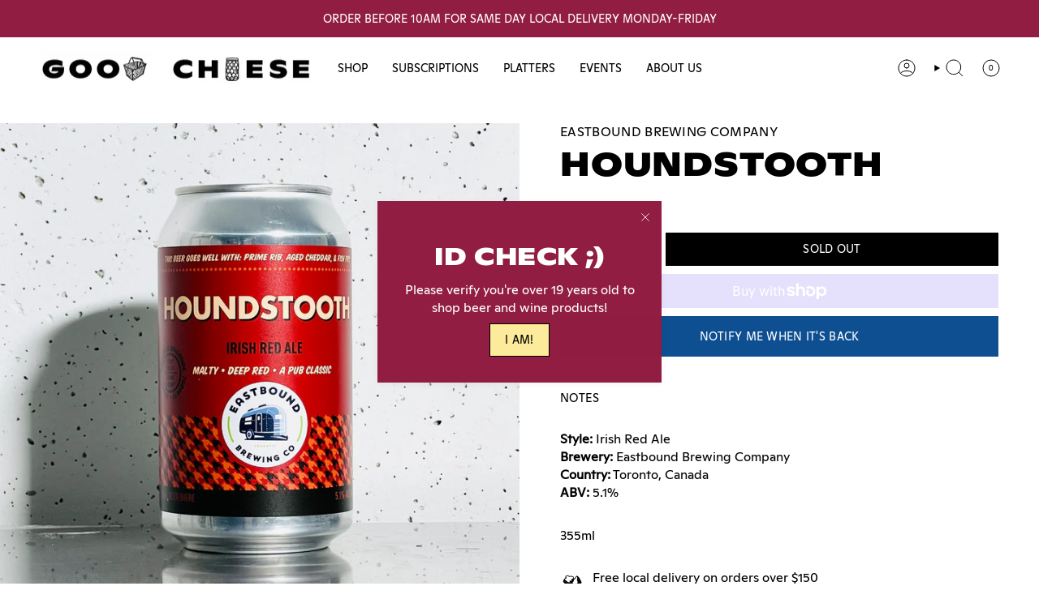

--- FILE ---
content_type: text/html; charset=utf-8
request_url: https://goodcheese.ca/products/houndstooth
body_size: 40456
content:
<!doctype html>
<html class="no-js no-touch supports-no-cookies" lang="en">
  <head><meta charset="UTF-8">
<meta http-equiv="X-UA-Compatible" content="IE=edge">
<meta name="viewport" content="width=device-width,initial-scale=1"><meta name="theme-color" content="#911d42">
<link rel="canonical" href="https://goodcheese.ca/products/houndstooth">

<!-- ======================= Broadcast Theme V6.1.0 ========================= -->


  <link rel="icon" type="image/png" href="//goodcheese.ca/cdn/shop/files/good_cheese_e2bb01d5-5f8f-4884-bcd6-80eef21bdc88.png?crop=center&height=32&v=1745857723&width=32">

<link rel="preconnect" href="https://fonts.shopifycdn.com" crossorigin><!-- Title and description ================================================ -->


<title>
    
    Houndstooth
    
    
    
      &ndash; Good Cheese
    
  </title>


  <meta name="description" content="Style: Irish Red AleBrewery: Eastbound Brewing CompanyCountry: Toronto, CanadaABV: 5.1%">


<meta property="og:site_name" content="Good Cheese">
<meta property="og:url" content="https://goodcheese.ca/products/houndstooth">
<meta property="og:title" content="Houndstooth">
<meta property="og:type" content="product">
<meta property="og:description" content="Style: Irish Red AleBrewery: Eastbound Brewing CompanyCountry: Toronto, CanadaABV: 5.1%"><meta property="og:image" content="http://goodcheese.ca/cdn/shop/products/image_8f82e946-bd5a-4c63-8151-f32118af12b0.heic?v=1667160769">
  <meta property="og:image:secure_url" content="https://goodcheese.ca/cdn/shop/products/image_8f82e946-bd5a-4c63-8151-f32118af12b0.heic?v=1667160769">
  <meta property="og:image:width" content="2270">
  <meta property="og:image:height" content="2270"><meta property="og:price:amount" content="5.00">
  <meta property="og:price:currency" content="CAD"><meta name="twitter:card" content="summary_large_image">
<meta name="twitter:title" content="Houndstooth">
<meta name="twitter:description" content="Style: Irish Red AleBrewery: Eastbound Brewing CompanyCountry: Toronto, CanadaABV: 5.1%">
<!-- CSS ================================================================== -->
<style data-shopify>
  
  @font-face {
  font-family: "DM Sans";
  font-weight: 400;
  font-style: normal;
  font-display: swap;
  src: url("//goodcheese.ca/cdn/fonts/dm_sans/dmsans_n4.ec80bd4dd7e1a334c969c265873491ae56018d72.woff2") format("woff2"),
       url("//goodcheese.ca/cdn/fonts/dm_sans/dmsans_n4.87bdd914d8a61247b911147ae68e754d695c58a6.woff") format("woff");
}

  
  
  @font-face {
  font-family: "DM Sans";
  font-weight: 400;
  font-style: normal;
  font-display: swap;
  src: url("//goodcheese.ca/cdn/fonts/dm_sans/dmsans_n4.ec80bd4dd7e1a334c969c265873491ae56018d72.woff2") format("woff2"),
       url("//goodcheese.ca/cdn/fonts/dm_sans/dmsans_n4.87bdd914d8a61247b911147ae68e754d695c58a6.woff") format("woff");
}


  
    @font-face {
  font-family: "DM Sans";
  font-weight: 500;
  font-style: normal;
  font-display: swap;
  src: url("//goodcheese.ca/cdn/fonts/dm_sans/dmsans_n5.8a0f1984c77eb7186ceb87c4da2173ff65eb012e.woff2") format("woff2"),
       url("//goodcheese.ca/cdn/fonts/dm_sans/dmsans_n5.9ad2e755a89e15b3d6c53259daad5fc9609888e6.woff") format("woff");
}

  

  
    @font-face {
  font-family: "DM Sans";
  font-weight: 400;
  font-style: italic;
  font-display: swap;
  src: url("//goodcheese.ca/cdn/fonts/dm_sans/dmsans_i4.b8fe05e69ee95d5a53155c346957d8cbf5081c1a.woff2") format("woff2"),
       url("//goodcheese.ca/cdn/fonts/dm_sans/dmsans_i4.403fe28ee2ea63e142575c0aa47684d65f8c23a0.woff") format("woff");
}

  

  
    @font-face {
  font-family: "DM Sans";
  font-weight: 500;
  font-style: italic;
  font-display: swap;
  src: url("//goodcheese.ca/cdn/fonts/dm_sans/dmsans_i5.8654104650c013677e3def7db9b31bfbaa34e59a.woff2") format("woff2"),
       url("//goodcheese.ca/cdn/fonts/dm_sans/dmsans_i5.a0dc844d8a75a4232f255fc600ad5a295572bed9.woff") format("woff");
}

  

  
    
  

  

  
    :root,
    .color-scheme-1 {--COLOR-BG-GRADIENT: #ffffff;
      --COLOR-BG: #ffffff;
      --COLOR-BG-RGB: 255, 255, 255;

      --COLOR-BG-ACCENT: #bdc5c7;
      --COLOR-BG-ACCENT-LIGHTEN: #e6e9ea;

      /* === Link Color ===*/

      --COLOR-LINK: #911d42;
      --COLOR-LINK-HOVER: rgba(145, 29, 66, 0.7);
      --COLOR-LINK-OPPOSITE: #ffffff;

      --COLOR-TEXT: #000000;
      --COLOR-TEXT-HOVER: rgba(0, 0, 0, 0.7);
      --COLOR-TEXT-LIGHT: #4d4d4d;
      --COLOR-TEXT-DARK: #000000;
      --COLOR-TEXT-A5:  rgba(0, 0, 0, 0.05);
      --COLOR-TEXT-A35: rgba(0, 0, 0, 0.35);
      --COLOR-TEXT-A50: rgba(0, 0, 0, 0.5);
      --COLOR-TEXT-A80: rgba(0, 0, 0, 0.8);


      --COLOR-BORDER: rgb(0, 0, 0);
      --COLOR-BORDER-LIGHT: #666666;
      --COLOR-BORDER-DARK: #000000;
      --COLOR-BORDER-HAIRLINE: #f7f7f7;

      --overlay-bg: #000000;

      /* === Bright color ===*/
      --COLOR-ACCENT: #911d42;
      --COLOR-ACCENT-HOVER: #560b23;
      --COLOR-ACCENT-FADE: rgba(145, 29, 66, 0.05);
      --COLOR-ACCENT-LIGHT: #f25587;

      /* === Default Cart Gradient ===*/

      --FREE-SHIPPING-GRADIENT: linear-gradient(to right, var(--COLOR-ACCENT-LIGHT) 0%, var(--accent) 100%);

      /* === Buttons ===*/
      --BTN-PRIMARY-BG: #0e4f92;
      --BTN-PRIMARY-TEXT: #ffffff;
      --BTN-PRIMARY-BORDER: #000000;

      
      
        --BTN-PRIMARY-BG-BRIGHTER: #0c427b;
      

      --BTN-SECONDARY-BG: #ffffff;
      --BTN-SECONDARY-TEXT: #000000;
      --BTN-SECONDARY-BORDER: #ffffff;

      
      
        --BTN-SECONDARY-BG-BRIGHTER: #f2f2f2;
      

      
--COLOR-BG-BRIGHTER: #f2f2f2;

      --COLOR-BG-ALPHA-25: rgba(255, 255, 255, 0.25);
      --COLOR-BG-TRANSPARENT: rgba(255, 255, 255, 0);--COLOR-FOOTER-BG-HAIRLINE: #f7f7f7;

      /* Dynamic color variables */
      --accent: var(--COLOR-ACCENT);
      --accent-fade: var(--COLOR-ACCENT-FADE);
      --accent-hover: var(--COLOR-ACCENT-HOVER);
      --border: var(--COLOR-BORDER);
      --border-dark: var(--COLOR-BORDER-DARK);
      --border-light: var(--COLOR-BORDER-LIGHT);
      --border-hairline: var(--COLOR-BORDER-HAIRLINE);
      --bg: var(--COLOR-BG-GRADIENT, var(--COLOR-BG));
      --bg-accent: var(--COLOR-BG-ACCENT);
      --bg-accent-lighten: var(--COLOR-BG-ACCENT-LIGHTEN);
      --icons: var(--COLOR-TEXT);
      --link: var(--COLOR-LINK);
      --link-hover: var(--COLOR-LINK-HOVER);
      --link-opposite: var(--COLOR-LINK-OPPOSITE);
      --text: var(--COLOR-TEXT);
      --text-dark: var(--COLOR-TEXT-DARK);
      --text-light: var(--COLOR-TEXT-LIGHT);
      --text-hover: var(--COLOR-TEXT-HOVER);
      --text-a5: var(--COLOR-TEXT-A5);
      --text-a35: var(--COLOR-TEXT-A35);
      --text-a50: var(--COLOR-TEXT-A50);
      --text-a80: var(--COLOR-TEXT-A80);
    }
  
    
    .color-scheme-2 {--COLOR-BG-GRADIENT: #212121;
      --COLOR-BG: #212121;
      --COLOR-BG-RGB: 33, 33, 33;

      --COLOR-BG-ACCENT: #f5f2ec;
      --COLOR-BG-ACCENT-LIGHTEN: #ffffff;

      /* === Link Color ===*/

      --COLOR-LINK: #ffffff;
      --COLOR-LINK-HOVER: rgba(255, 255, 255, 0.7);
      --COLOR-LINK-OPPOSITE: #000000;

      --COLOR-TEXT: #ffffff;
      --COLOR-TEXT-HOVER: rgba(255, 255, 255, 0.7);
      --COLOR-TEXT-LIGHT: #bcbcbc;
      --COLOR-TEXT-DARK: #d9d9d9;
      --COLOR-TEXT-A5:  rgba(255, 255, 255, 0.05);
      --COLOR-TEXT-A35: rgba(255, 255, 255, 0.35);
      --COLOR-TEXT-A50: rgba(255, 255, 255, 0.5);
      --COLOR-TEXT-A80: rgba(255, 255, 255, 0.8);


      --COLOR-BORDER: rgb(243, 243, 243);
      --COLOR-BORDER-LIGHT: #9f9f9f;
      --COLOR-BORDER-DARK: #c0c0c0;
      --COLOR-BORDER-HAIRLINE: #191919;

      --overlay-bg: #000000;

      /* === Bright color ===*/
      --COLOR-ACCENT: #ab8c52;
      --COLOR-ACCENT-HOVER: #806430;
      --COLOR-ACCENT-FADE: rgba(171, 140, 82, 0.05);
      --COLOR-ACCENT-LIGHT: #e8d4ae;

      /* === Default Cart Gradient ===*/

      --FREE-SHIPPING-GRADIENT: linear-gradient(to right, var(--COLOR-ACCENT-LIGHT) 0%, var(--accent) 100%);

      /* === Buttons ===*/
      --BTN-PRIMARY-BG: #212121;
      --BTN-PRIMARY-TEXT: #ffffff;
      --BTN-PRIMARY-BORDER: #212121;

      
      
        --BTN-PRIMARY-BG-BRIGHTER: #3b3b3b;
      

      --BTN-SECONDARY-BG: #ffffff;
      --BTN-SECONDARY-TEXT: #000000;
      --BTN-SECONDARY-BORDER: #ab8c52;

      
      
        --BTN-SECONDARY-BG-BRIGHTER: #f2f2f2;
      

      
--COLOR-BG-BRIGHTER: #2e2e2e;

      --COLOR-BG-ALPHA-25: rgba(33, 33, 33, 0.25);
      --COLOR-BG-TRANSPARENT: rgba(33, 33, 33, 0);--COLOR-FOOTER-BG-HAIRLINE: #292929;

      /* Dynamic color variables */
      --accent: var(--COLOR-ACCENT);
      --accent-fade: var(--COLOR-ACCENT-FADE);
      --accent-hover: var(--COLOR-ACCENT-HOVER);
      --border: var(--COLOR-BORDER);
      --border-dark: var(--COLOR-BORDER-DARK);
      --border-light: var(--COLOR-BORDER-LIGHT);
      --border-hairline: var(--COLOR-BORDER-HAIRLINE);
      --bg: var(--COLOR-BG-GRADIENT, var(--COLOR-BG));
      --bg-accent: var(--COLOR-BG-ACCENT);
      --bg-accent-lighten: var(--COLOR-BG-ACCENT-LIGHTEN);
      --icons: var(--COLOR-TEXT);
      --link: var(--COLOR-LINK);
      --link-hover: var(--COLOR-LINK-HOVER);
      --link-opposite: var(--COLOR-LINK-OPPOSITE);
      --text: var(--COLOR-TEXT);
      --text-dark: var(--COLOR-TEXT-DARK);
      --text-light: var(--COLOR-TEXT-LIGHT);
      --text-hover: var(--COLOR-TEXT-HOVER);
      --text-a5: var(--COLOR-TEXT-A5);
      --text-a35: var(--COLOR-TEXT-A35);
      --text-a50: var(--COLOR-TEXT-A50);
      --text-a80: var(--COLOR-TEXT-A80);
    }
  
    
    .color-scheme-3 {--COLOR-BG-GRADIENT: #d8dddf;
      --COLOR-BG: #d8dddf;
      --COLOR-BG-RGB: 216, 221, 223;

      --COLOR-BG-ACCENT: #ffffff;
      --COLOR-BG-ACCENT-LIGHTEN: #ffffff;

      /* === Link Color ===*/

      --COLOR-LINK: #911d42;
      --COLOR-LINK-HOVER: rgba(145, 29, 66, 0.7);
      --COLOR-LINK-OPPOSITE: #ffffff;

      --COLOR-TEXT: #000000;
      --COLOR-TEXT-HOVER: rgba(0, 0, 0, 0.7);
      --COLOR-TEXT-LIGHT: #414243;
      --COLOR-TEXT-DARK: #000000;
      --COLOR-TEXT-A5:  rgba(0, 0, 0, 0.05);
      --COLOR-TEXT-A35: rgba(0, 0, 0, 0.35);
      --COLOR-TEXT-A50: rgba(0, 0, 0, 0.5);
      --COLOR-TEXT-A80: rgba(0, 0, 0, 0.8);


      --COLOR-BORDER: rgb(0, 0, 0);
      --COLOR-BORDER-LIGHT: #565859;
      --COLOR-BORDER-DARK: #000000;
      --COLOR-BORDER-HAIRLINE: #d0d6d8;

      --overlay-bg: #000000;

      /* === Bright color ===*/
      --COLOR-ACCENT: #911d42;
      --COLOR-ACCENT-HOVER: #560b23;
      --COLOR-ACCENT-FADE: rgba(145, 29, 66, 0.05);
      --COLOR-ACCENT-LIGHT: #f25587;

      /* === Default Cart Gradient ===*/

      --FREE-SHIPPING-GRADIENT: linear-gradient(to right, var(--COLOR-ACCENT-LIGHT) 0%, var(--accent) 100%);

      /* === Buttons ===*/
      --BTN-PRIMARY-BG: #0e4f92;
      --BTN-PRIMARY-TEXT: #ffffff;
      --BTN-PRIMARY-BORDER: #000000;

      
      
        --BTN-PRIMARY-BG-BRIGHTER: #0c427b;
      

      --BTN-SECONDARY-BG: #0e4f92;
      --BTN-SECONDARY-TEXT: #ffffff;
      --BTN-SECONDARY-BORDER: #000000;

      
      
        --BTN-SECONDARY-BG-BRIGHTER: #0c427b;
      

      
--COLOR-BG-BRIGHTER: #cad1d4;

      --COLOR-BG-ALPHA-25: rgba(216, 221, 223, 0.25);
      --COLOR-BG-TRANSPARENT: rgba(216, 221, 223, 0);--COLOR-FOOTER-BG-HAIRLINE: #d0d6d8;

      /* Dynamic color variables */
      --accent: var(--COLOR-ACCENT);
      --accent-fade: var(--COLOR-ACCENT-FADE);
      --accent-hover: var(--COLOR-ACCENT-HOVER);
      --border: var(--COLOR-BORDER);
      --border-dark: var(--COLOR-BORDER-DARK);
      --border-light: var(--COLOR-BORDER-LIGHT);
      --border-hairline: var(--COLOR-BORDER-HAIRLINE);
      --bg: var(--COLOR-BG-GRADIENT, var(--COLOR-BG));
      --bg-accent: var(--COLOR-BG-ACCENT);
      --bg-accent-lighten: var(--COLOR-BG-ACCENT-LIGHTEN);
      --icons: var(--COLOR-TEXT);
      --link: var(--COLOR-LINK);
      --link-hover: var(--COLOR-LINK-HOVER);
      --link-opposite: var(--COLOR-LINK-OPPOSITE);
      --text: var(--COLOR-TEXT);
      --text-dark: var(--COLOR-TEXT-DARK);
      --text-light: var(--COLOR-TEXT-LIGHT);
      --text-hover: var(--COLOR-TEXT-HOVER);
      --text-a5: var(--COLOR-TEXT-A5);
      --text-a35: var(--COLOR-TEXT-A35);
      --text-a50: var(--COLOR-TEXT-A50);
      --text-a80: var(--COLOR-TEXT-A80);
    }
  
    
    .color-scheme-4 {--COLOR-BG-GRADIENT: #f5edc6;
      --COLOR-BG: #f5edc6;
      --COLOR-BG-RGB: 245, 237, 198;

      --COLOR-BG-ACCENT: #ffffff;
      --COLOR-BG-ACCENT-LIGHTEN: #ffffff;

      /* === Link Color ===*/

      --COLOR-LINK: #911d42;
      --COLOR-LINK-HOVER: rgba(145, 29, 66, 0.7);
      --COLOR-LINK-OPPOSITE: #ffffff;

      --COLOR-TEXT: #000000;
      --COLOR-TEXT-HOVER: rgba(0, 0, 0, 0.7);
      --COLOR-TEXT-LIGHT: #4a473b;
      --COLOR-TEXT-DARK: #000000;
      --COLOR-TEXT-A5:  rgba(0, 0, 0, 0.05);
      --COLOR-TEXT-A35: rgba(0, 0, 0, 0.35);
      --COLOR-TEXT-A50: rgba(0, 0, 0, 0.5);
      --COLOR-TEXT-A80: rgba(0, 0, 0, 0.8);


      --COLOR-BORDER: rgb(0, 0, 0);
      --COLOR-BORDER-LIGHT: #625f4f;
      --COLOR-BORDER-DARK: #000000;
      --COLOR-BORDER-HAIRLINE: #f3e9b9;

      --overlay-bg: #000000;

      /* === Bright color ===*/
      --COLOR-ACCENT: #911d42;
      --COLOR-ACCENT-HOVER: #560b23;
      --COLOR-ACCENT-FADE: rgba(145, 29, 66, 0.05);
      --COLOR-ACCENT-LIGHT: #f25587;

      /* === Default Cart Gradient ===*/

      --FREE-SHIPPING-GRADIENT: linear-gradient(to right, var(--COLOR-ACCENT-LIGHT) 0%, var(--accent) 100%);

      /* === Buttons ===*/
      --BTN-PRIMARY-BG: #ffffff;
      --BTN-PRIMARY-TEXT: #000000;
      --BTN-PRIMARY-BORDER: #ffffff;

      
      
        --BTN-PRIMARY-BG-BRIGHTER: #f2f2f2;
      

      --BTN-SECONDARY-BG: #0e4f92;
      --BTN-SECONDARY-TEXT: #ffffff;
      --BTN-SECONDARY-BORDER: #0e4f92;

      
      
        --BTN-SECONDARY-BG-BRIGHTER: #0c427b;
      

      
--COLOR-BG-BRIGHTER: #f1e6b0;

      --COLOR-BG-ALPHA-25: rgba(245, 237, 198, 0.25);
      --COLOR-BG-TRANSPARENT: rgba(245, 237, 198, 0);--COLOR-FOOTER-BG-HAIRLINE: #f3e9b9;

      /* Dynamic color variables */
      --accent: var(--COLOR-ACCENT);
      --accent-fade: var(--COLOR-ACCENT-FADE);
      --accent-hover: var(--COLOR-ACCENT-HOVER);
      --border: var(--COLOR-BORDER);
      --border-dark: var(--COLOR-BORDER-DARK);
      --border-light: var(--COLOR-BORDER-LIGHT);
      --border-hairline: var(--COLOR-BORDER-HAIRLINE);
      --bg: var(--COLOR-BG-GRADIENT, var(--COLOR-BG));
      --bg-accent: var(--COLOR-BG-ACCENT);
      --bg-accent-lighten: var(--COLOR-BG-ACCENT-LIGHTEN);
      --icons: var(--COLOR-TEXT);
      --link: var(--COLOR-LINK);
      --link-hover: var(--COLOR-LINK-HOVER);
      --link-opposite: var(--COLOR-LINK-OPPOSITE);
      --text: var(--COLOR-TEXT);
      --text-dark: var(--COLOR-TEXT-DARK);
      --text-light: var(--COLOR-TEXT-LIGHT);
      --text-hover: var(--COLOR-TEXT-HOVER);
      --text-a5: var(--COLOR-TEXT-A5);
      --text-a35: var(--COLOR-TEXT-A35);
      --text-a50: var(--COLOR-TEXT-A50);
      --text-a80: var(--COLOR-TEXT-A80);
    }
  
    
    .color-scheme-5 {--COLOR-BG-GRADIENT: #911d42;
      --COLOR-BG: #911d42;
      --COLOR-BG-RGB: 145, 29, 66;

      --COLOR-BG-ACCENT: #f5f2ec;
      --COLOR-BG-ACCENT-LIGHTEN: #ffffff;

      /* === Link Color ===*/

      --COLOR-LINK: #000000;
      --COLOR-LINK-HOVER: rgba(0, 0, 0, 0.7);
      --COLOR-LINK-OPPOSITE: #ffffff;

      --COLOR-TEXT: #ffffff;
      --COLOR-TEXT-HOVER: rgba(255, 255, 255, 0.7);
      --COLOR-TEXT-LIGHT: #debbc6;
      --COLOR-TEXT-DARK: #d9d9d9;
      --COLOR-TEXT-A5:  rgba(255, 255, 255, 0.05);
      --COLOR-TEXT-A35: rgba(255, 255, 255, 0.35);
      --COLOR-TEXT-A50: rgba(255, 255, 255, 0.5);
      --COLOR-TEXT-A80: rgba(255, 255, 255, 0.8);


      --COLOR-BORDER: rgb(0, 0, 0);
      --COLOR-BORDER-LIGHT: #3a0c1a;
      --COLOR-BORDER-DARK: #000000;
      --COLOR-BORDER-HAIRLINE: #841a3c;

      --overlay-bg: #000000;

      /* === Bright color ===*/
      --COLOR-ACCENT: #fceb9b;
      --COLOR-ACCENT-HOVER: #ffe04c;
      --COLOR-ACCENT-FADE: rgba(252, 235, 155, 0.05);
      --COLOR-ACCENT-LIGHT: #ffffff;

      /* === Default Cart Gradient ===*/

      --FREE-SHIPPING-GRADIENT: linear-gradient(to right, var(--COLOR-ACCENT-LIGHT) 0%, var(--accent) 100%);

      /* === Buttons ===*/
      --BTN-PRIMARY-BG: #ffffff;
      --BTN-PRIMARY-TEXT: #000000;
      --BTN-PRIMARY-BORDER: #000000;

      
      
        --BTN-PRIMARY-BG-BRIGHTER: #f2f2f2;
      

      --BTN-SECONDARY-BG: #bdc5c7;
      --BTN-SECONDARY-TEXT: #000000;
      --BTN-SECONDARY-BORDER: #000000;

      
      
        --BTN-SECONDARY-BG-BRIGHTER: #afb9bb;
      

      
--COLOR-BG-BRIGHTER: #7c1938;

      --COLOR-BG-ALPHA-25: rgba(145, 29, 66, 0.25);
      --COLOR-BG-TRANSPARENT: rgba(145, 29, 66, 0);--COLOR-FOOTER-BG-HAIRLINE: #9e2048;

      /* Dynamic color variables */
      --accent: var(--COLOR-ACCENT);
      --accent-fade: var(--COLOR-ACCENT-FADE);
      --accent-hover: var(--COLOR-ACCENT-HOVER);
      --border: var(--COLOR-BORDER);
      --border-dark: var(--COLOR-BORDER-DARK);
      --border-light: var(--COLOR-BORDER-LIGHT);
      --border-hairline: var(--COLOR-BORDER-HAIRLINE);
      --bg: var(--COLOR-BG-GRADIENT, var(--COLOR-BG));
      --bg-accent: var(--COLOR-BG-ACCENT);
      --bg-accent-lighten: var(--COLOR-BG-ACCENT-LIGHTEN);
      --icons: var(--COLOR-TEXT);
      --link: var(--COLOR-LINK);
      --link-hover: var(--COLOR-LINK-HOVER);
      --link-opposite: var(--COLOR-LINK-OPPOSITE);
      --text: var(--COLOR-TEXT);
      --text-dark: var(--COLOR-TEXT-DARK);
      --text-light: var(--COLOR-TEXT-LIGHT);
      --text-hover: var(--COLOR-TEXT-HOVER);
      --text-a5: var(--COLOR-TEXT-A5);
      --text-a35: var(--COLOR-TEXT-A35);
      --text-a50: var(--COLOR-TEXT-A50);
      --text-a80: var(--COLOR-TEXT-A80);
    }
  
    
    .color-scheme-6 {--COLOR-BG-GRADIENT: #fceb9b;
      --COLOR-BG: #fceb9b;
      --COLOR-BG-RGB: 252, 235, 155;

      --COLOR-BG-ACCENT: #ffffff;
      --COLOR-BG-ACCENT-LIGHTEN: #ffffff;

      /* === Link Color ===*/

      --COLOR-LINK: #000000;
      --COLOR-LINK-HOVER: rgba(0, 0, 0, 0.7);
      --COLOR-LINK-OPPOSITE: #ffffff;

      --COLOR-TEXT: #000000;
      --COLOR-TEXT-HOVER: rgba(0, 0, 0, 0.7);
      --COLOR-TEXT-LIGHT: #4c472f;
      --COLOR-TEXT-DARK: #000000;
      --COLOR-TEXT-A5:  rgba(0, 0, 0, 0.05);
      --COLOR-TEXT-A35: rgba(0, 0, 0, 0.35);
      --COLOR-TEXT-A50: rgba(0, 0, 0, 0.5);
      --COLOR-TEXT-A80: rgba(0, 0, 0, 0.8);


      --COLOR-BORDER: rgb(0, 0, 0);
      --COLOR-BORDER-LIGHT: #655e3e;
      --COLOR-BORDER-DARK: #000000;
      --COLOR-BORDER-HAIRLINE: #fce88c;

      --overlay-bg: #000000;

      /* === Bright color ===*/
      --COLOR-ACCENT: #911d42;
      --COLOR-ACCENT-HOVER: #560b23;
      --COLOR-ACCENT-FADE: rgba(145, 29, 66, 0.05);
      --COLOR-ACCENT-LIGHT: #f25587;

      /* === Default Cart Gradient ===*/

      --FREE-SHIPPING-GRADIENT: linear-gradient(to right, var(--COLOR-ACCENT-LIGHT) 0%, var(--accent) 100%);

      /* === Buttons ===*/
      --BTN-PRIMARY-BG: #bdc5c7;
      --BTN-PRIMARY-TEXT: #000000;
      --BTN-PRIMARY-BORDER: #000000;

      
      
        --BTN-PRIMARY-BG-BRIGHTER: #afb9bb;
      

      --BTN-SECONDARY-BG: #0e4f92;
      --BTN-SECONDARY-TEXT: #ffffff;
      --BTN-SECONDARY-BORDER: #000000;

      
      
        --BTN-SECONDARY-BG-BRIGHTER: #0c427b;
      

      
--COLOR-BG-BRIGHTER: #fbe682;

      --COLOR-BG-ALPHA-25: rgba(252, 235, 155, 0.25);
      --COLOR-BG-TRANSPARENT: rgba(252, 235, 155, 0);--COLOR-FOOTER-BG-HAIRLINE: #fce88c;

      /* Dynamic color variables */
      --accent: var(--COLOR-ACCENT);
      --accent-fade: var(--COLOR-ACCENT-FADE);
      --accent-hover: var(--COLOR-ACCENT-HOVER);
      --border: var(--COLOR-BORDER);
      --border-dark: var(--COLOR-BORDER-DARK);
      --border-light: var(--COLOR-BORDER-LIGHT);
      --border-hairline: var(--COLOR-BORDER-HAIRLINE);
      --bg: var(--COLOR-BG-GRADIENT, var(--COLOR-BG));
      --bg-accent: var(--COLOR-BG-ACCENT);
      --bg-accent-lighten: var(--COLOR-BG-ACCENT-LIGHTEN);
      --icons: var(--COLOR-TEXT);
      --link: var(--COLOR-LINK);
      --link-hover: var(--COLOR-LINK-HOVER);
      --link-opposite: var(--COLOR-LINK-OPPOSITE);
      --text: var(--COLOR-TEXT);
      --text-dark: var(--COLOR-TEXT-DARK);
      --text-light: var(--COLOR-TEXT-LIGHT);
      --text-hover: var(--COLOR-TEXT-HOVER);
      --text-a5: var(--COLOR-TEXT-A5);
      --text-a35: var(--COLOR-TEXT-A35);
      --text-a50: var(--COLOR-TEXT-A50);
      --text-a80: var(--COLOR-TEXT-A80);
    }
  
    
    .color-scheme-7 {--COLOR-BG-GRADIENT: #e4cdc7;
      --COLOR-BG: #e4cdc7;
      --COLOR-BG-RGB: 228, 205, 199;

      --COLOR-BG-ACCENT: #ffffff;
      --COLOR-BG-ACCENT-LIGHTEN: #ffffff;

      /* === Link Color ===*/

      --COLOR-LINK: #000000;
      --COLOR-LINK-HOVER: rgba(0, 0, 0, 0.7);
      --COLOR-LINK-OPPOSITE: #ffffff;

      --COLOR-TEXT: #000000;
      --COLOR-TEXT-HOVER: rgba(0, 0, 0, 0.7);
      --COLOR-TEXT-LIGHT: #443e3c;
      --COLOR-TEXT-DARK: #000000;
      --COLOR-TEXT-A5:  rgba(0, 0, 0, 0.05);
      --COLOR-TEXT-A35: rgba(0, 0, 0, 0.35);
      --COLOR-TEXT-A50: rgba(0, 0, 0, 0.5);
      --COLOR-TEXT-A80: rgba(0, 0, 0, 0.8);


      --COLOR-BORDER: rgb(247, 247, 245);
      --COLOR-BORDER-LIGHT: #efe6e3;
      --COLOR-BORDER-DARK: #cacabc;
      --COLOR-BORDER-HAIRLINE: #dfc4bd;

      --overlay-bg: #000000;

      /* === Bright color ===*/
      --COLOR-ACCENT: #ab8c52;
      --COLOR-ACCENT-HOVER: #806430;
      --COLOR-ACCENT-FADE: rgba(171, 140, 82, 0.05);
      --COLOR-ACCENT-LIGHT: #e8d4ae;

      /* === Default Cart Gradient ===*/

      --FREE-SHIPPING-GRADIENT: linear-gradient(to right, var(--COLOR-ACCENT-LIGHT) 0%, var(--accent) 100%);

      /* === Buttons ===*/
      --BTN-PRIMARY-BG: #bdc5c7;
      --BTN-PRIMARY-TEXT: #000000;
      --BTN-PRIMARY-BORDER: #000000;

      
      
        --BTN-PRIMARY-BG-BRIGHTER: #afb9bb;
      

      --BTN-SECONDARY-BG: #0e4f92;
      --BTN-SECONDARY-TEXT: #ffffff;
      --BTN-SECONDARY-BORDER: #000000;

      
      
        --BTN-SECONDARY-BG-BRIGHTER: #0c427b;
      

      
--COLOR-BG-BRIGHTER: #dcbeb6;

      --COLOR-BG-ALPHA-25: rgba(228, 205, 199, 0.25);
      --COLOR-BG-TRANSPARENT: rgba(228, 205, 199, 0);--COLOR-FOOTER-BG-HAIRLINE: #dfc4bd;

      /* Dynamic color variables */
      --accent: var(--COLOR-ACCENT);
      --accent-fade: var(--COLOR-ACCENT-FADE);
      --accent-hover: var(--COLOR-ACCENT-HOVER);
      --border: var(--COLOR-BORDER);
      --border-dark: var(--COLOR-BORDER-DARK);
      --border-light: var(--COLOR-BORDER-LIGHT);
      --border-hairline: var(--COLOR-BORDER-HAIRLINE);
      --bg: var(--COLOR-BG-GRADIENT, var(--COLOR-BG));
      --bg-accent: var(--COLOR-BG-ACCENT);
      --bg-accent-lighten: var(--COLOR-BG-ACCENT-LIGHTEN);
      --icons: var(--COLOR-TEXT);
      --link: var(--COLOR-LINK);
      --link-hover: var(--COLOR-LINK-HOVER);
      --link-opposite: var(--COLOR-LINK-OPPOSITE);
      --text: var(--COLOR-TEXT);
      --text-dark: var(--COLOR-TEXT-DARK);
      --text-light: var(--COLOR-TEXT-LIGHT);
      --text-hover: var(--COLOR-TEXT-HOVER);
      --text-a5: var(--COLOR-TEXT-A5);
      --text-a35: var(--COLOR-TEXT-A35);
      --text-a50: var(--COLOR-TEXT-A50);
      --text-a80: var(--COLOR-TEXT-A80);
    }
  
    
    .color-scheme-8 {--COLOR-BG-GRADIENT: #0e4f92;
      --COLOR-BG: #0e4f92;
      --COLOR-BG-RGB: 14, 79, 146;

      --COLOR-BG-ACCENT: #ffffff;
      --COLOR-BG-ACCENT-LIGHTEN: #ffffff;

      /* === Link Color ===*/

      --COLOR-LINK: #282c2e;
      --COLOR-LINK-HOVER: rgba(40, 44, 46, 0.7);
      --COLOR-LINK-OPPOSITE: #ffffff;

      --COLOR-TEXT: #ffffff;
      --COLOR-TEXT-HOVER: rgba(255, 255, 255, 0.7);
      --COLOR-TEXT-LIGHT: #b7cade;
      --COLOR-TEXT-DARK: #d9d9d9;
      --COLOR-TEXT-A5:  rgba(255, 255, 255, 0.05);
      --COLOR-TEXT-A35: rgba(255, 255, 255, 0.35);
      --COLOR-TEXT-A50: rgba(255, 255, 255, 0.5);
      --COLOR-TEXT-A80: rgba(255, 255, 255, 0.8);


      --COLOR-BORDER: rgb(33, 33, 33);
      --COLOR-BORDER-LIGHT: #19334e;
      --COLOR-BORDER-DARK: #000000;
      --COLOR-BORDER-HAIRLINE: #0d4784;

      --overlay-bg: #000000;

      /* === Bright color ===*/
      --COLOR-ACCENT: #ab8c52;
      --COLOR-ACCENT-HOVER: #806430;
      --COLOR-ACCENT-FADE: rgba(171, 140, 82, 0.05);
      --COLOR-ACCENT-LIGHT: #e8d4ae;

      /* === Default Cart Gradient ===*/

      --FREE-SHIPPING-GRADIENT: linear-gradient(to right, var(--COLOR-ACCENT-LIGHT) 0%, var(--accent) 100%);

      /* === Buttons ===*/
      --BTN-PRIMARY-BG: #212121;
      --BTN-PRIMARY-TEXT: #ffffff;
      --BTN-PRIMARY-BORDER: #212121;

      
      
        --BTN-PRIMARY-BG-BRIGHTER: #3b3b3b;
      

      --BTN-SECONDARY-BG: #ab8c52;
      --BTN-SECONDARY-TEXT: #ffffff;
      --BTN-SECONDARY-BORDER: #ab8c52;

      
      
        --BTN-SECONDARY-BG-BRIGHTER: #9a7e4a;
      

      
--COLOR-BG-BRIGHTER: #0c427b;

      --COLOR-BG-ALPHA-25: rgba(14, 79, 146, 0.25);
      --COLOR-BG-TRANSPARENT: rgba(14, 79, 146, 0);--COLOR-FOOTER-BG-HAIRLINE: #0f57a0;

      /* Dynamic color variables */
      --accent: var(--COLOR-ACCENT);
      --accent-fade: var(--COLOR-ACCENT-FADE);
      --accent-hover: var(--COLOR-ACCENT-HOVER);
      --border: var(--COLOR-BORDER);
      --border-dark: var(--COLOR-BORDER-DARK);
      --border-light: var(--COLOR-BORDER-LIGHT);
      --border-hairline: var(--COLOR-BORDER-HAIRLINE);
      --bg: var(--COLOR-BG-GRADIENT, var(--COLOR-BG));
      --bg-accent: var(--COLOR-BG-ACCENT);
      --bg-accent-lighten: var(--COLOR-BG-ACCENT-LIGHTEN);
      --icons: var(--COLOR-TEXT);
      --link: var(--COLOR-LINK);
      --link-hover: var(--COLOR-LINK-HOVER);
      --link-opposite: var(--COLOR-LINK-OPPOSITE);
      --text: var(--COLOR-TEXT);
      --text-dark: var(--COLOR-TEXT-DARK);
      --text-light: var(--COLOR-TEXT-LIGHT);
      --text-hover: var(--COLOR-TEXT-HOVER);
      --text-a5: var(--COLOR-TEXT-A5);
      --text-a35: var(--COLOR-TEXT-A35);
      --text-a50: var(--COLOR-TEXT-A50);
      --text-a80: var(--COLOR-TEXT-A80);
    }
  
    
    .color-scheme-9 {--COLOR-BG-GRADIENT: #e7e0cf;
      --COLOR-BG: #e7e0cf;
      --COLOR-BG-RGB: 231, 224, 207;

      --COLOR-BG-ACCENT: #f5f2ec;
      --COLOR-BG-ACCENT-LIGHTEN: #ffffff;

      /* === Link Color ===*/

      --COLOR-LINK: #282c2e;
      --COLOR-LINK-HOVER: rgba(40, 44, 46, 0.7);
      --COLOR-LINK-OPPOSITE: #ffffff;

      --COLOR-TEXT: #212121;
      --COLOR-TEXT-HOVER: rgba(33, 33, 33, 0.7);
      --COLOR-TEXT-LIGHT: #5c5a55;
      --COLOR-TEXT-DARK: #000000;
      --COLOR-TEXT-A5:  rgba(33, 33, 33, 0.05);
      --COLOR-TEXT-A35: rgba(33, 33, 33, 0.35);
      --COLOR-TEXT-A50: rgba(33, 33, 33, 0.5);
      --COLOR-TEXT-A80: rgba(33, 33, 33, 0.8);


      --COLOR-BORDER: rgb(243, 243, 243);
      --COLOR-BORDER-LIGHT: #eeebe5;
      --COLOR-BORDER-DARK: #c0c0c0;
      --COLOR-BORDER-HAIRLINE: #e2d9c5;

      --overlay-bg: #000000;

      /* === Bright color ===*/
      --COLOR-ACCENT: #ab8c52;
      --COLOR-ACCENT-HOVER: #806430;
      --COLOR-ACCENT-FADE: rgba(171, 140, 82, 0.05);
      --COLOR-ACCENT-LIGHT: #e8d4ae;

      /* === Default Cart Gradient ===*/

      --FREE-SHIPPING-GRADIENT: linear-gradient(to right, var(--COLOR-ACCENT-LIGHT) 0%, var(--accent) 100%);

      /* === Buttons ===*/
      --BTN-PRIMARY-BG: #212121;
      --BTN-PRIMARY-TEXT: #ffffff;
      --BTN-PRIMARY-BORDER: #212121;

      
      
        --BTN-PRIMARY-BG-BRIGHTER: #3b3b3b;
      

      --BTN-SECONDARY-BG: #ab8c52;
      --BTN-SECONDARY-TEXT: #ffffff;
      --BTN-SECONDARY-BORDER: #ab8c52;

      
      
        --BTN-SECONDARY-BG-BRIGHTER: #9a7e4a;
      

      
--COLOR-BG-BRIGHTER: #dfd5be;

      --COLOR-BG-ALPHA-25: rgba(231, 224, 207, 0.25);
      --COLOR-BG-TRANSPARENT: rgba(231, 224, 207, 0);--COLOR-FOOTER-BG-HAIRLINE: #e2d9c5;

      /* Dynamic color variables */
      --accent: var(--COLOR-ACCENT);
      --accent-fade: var(--COLOR-ACCENT-FADE);
      --accent-hover: var(--COLOR-ACCENT-HOVER);
      --border: var(--COLOR-BORDER);
      --border-dark: var(--COLOR-BORDER-DARK);
      --border-light: var(--COLOR-BORDER-LIGHT);
      --border-hairline: var(--COLOR-BORDER-HAIRLINE);
      --bg: var(--COLOR-BG-GRADIENT, var(--COLOR-BG));
      --bg-accent: var(--COLOR-BG-ACCENT);
      --bg-accent-lighten: var(--COLOR-BG-ACCENT-LIGHTEN);
      --icons: var(--COLOR-TEXT);
      --link: var(--COLOR-LINK);
      --link-hover: var(--COLOR-LINK-HOVER);
      --link-opposite: var(--COLOR-LINK-OPPOSITE);
      --text: var(--COLOR-TEXT);
      --text-dark: var(--COLOR-TEXT-DARK);
      --text-light: var(--COLOR-TEXT-LIGHT);
      --text-hover: var(--COLOR-TEXT-HOVER);
      --text-a5: var(--COLOR-TEXT-A5);
      --text-a35: var(--COLOR-TEXT-A35);
      --text-a50: var(--COLOR-TEXT-A50);
      --text-a80: var(--COLOR-TEXT-A80);
    }
  
    
    .color-scheme-10 {--COLOR-BG-GRADIENT: #343d66;
      --COLOR-BG: #343d66;
      --COLOR-BG-RGB: 52, 61, 102;

      --COLOR-BG-ACCENT: #f5f2ec;
      --COLOR-BG-ACCENT-LIGHTEN: #ffffff;

      /* === Link Color ===*/

      --COLOR-LINK: #f7f7f5;
      --COLOR-LINK-HOVER: rgba(247, 247, 245, 0.7);
      --COLOR-LINK-OPPOSITE: #000000;

      --COLOR-TEXT: #f7f7f5;
      --COLOR-TEXT-HOVER: rgba(247, 247, 245, 0.7);
      --COLOR-TEXT-LIGHT: #bcbfca;
      --COLOR-TEXT-DARK: #dadac5;
      --COLOR-TEXT-A5:  rgba(247, 247, 245, 0.05);
      --COLOR-TEXT-A35: rgba(247, 247, 245, 0.35);
      --COLOR-TEXT-A50: rgba(247, 247, 245, 0.5);
      --COLOR-TEXT-A80: rgba(247, 247, 245, 0.8);


      --COLOR-BORDER: rgb(243, 243, 243);
      --COLOR-BORDER-LIGHT: #a7aabb;
      --COLOR-BORDER-DARK: #c0c0c0;
      --COLOR-BORDER-HAIRLINE: #2f375c;

      --overlay-bg: #000000;

      /* === Bright color ===*/
      --COLOR-ACCENT: #ab8c52;
      --COLOR-ACCENT-HOVER: #806430;
      --COLOR-ACCENT-FADE: rgba(171, 140, 82, 0.05);
      --COLOR-ACCENT-LIGHT: #e8d4ae;

      /* === Default Cart Gradient ===*/

      --FREE-SHIPPING-GRADIENT: linear-gradient(to right, var(--COLOR-ACCENT-LIGHT) 0%, var(--accent) 100%);

      /* === Buttons ===*/
      --BTN-PRIMARY-BG: #343d66;
      --BTN-PRIMARY-TEXT: #ffffff;
      --BTN-PRIMARY-BORDER: #000000;

      
      
        --BTN-PRIMARY-BG-BRIGHTER: #455188;
      

      --BTN-SECONDARY-BG: #f7f7f5;
      --BTN-SECONDARY-TEXT: #000000;
      --BTN-SECONDARY-BORDER: #ab8c52;

      
      
        --BTN-SECONDARY-BG-BRIGHTER: #ecece7;
      

      
--COLOR-BG-BRIGHTER: #3d4777;

      --COLOR-BG-ALPHA-25: rgba(52, 61, 102, 0.25);
      --COLOR-BG-TRANSPARENT: rgba(52, 61, 102, 0);--COLOR-FOOTER-BG-HAIRLINE: #394370;

      /* Dynamic color variables */
      --accent: var(--COLOR-ACCENT);
      --accent-fade: var(--COLOR-ACCENT-FADE);
      --accent-hover: var(--COLOR-ACCENT-HOVER);
      --border: var(--COLOR-BORDER);
      --border-dark: var(--COLOR-BORDER-DARK);
      --border-light: var(--COLOR-BORDER-LIGHT);
      --border-hairline: var(--COLOR-BORDER-HAIRLINE);
      --bg: var(--COLOR-BG-GRADIENT, var(--COLOR-BG));
      --bg-accent: var(--COLOR-BG-ACCENT);
      --bg-accent-lighten: var(--COLOR-BG-ACCENT-LIGHTEN);
      --icons: var(--COLOR-TEXT);
      --link: var(--COLOR-LINK);
      --link-hover: var(--COLOR-LINK-HOVER);
      --link-opposite: var(--COLOR-LINK-OPPOSITE);
      --text: var(--COLOR-TEXT);
      --text-dark: var(--COLOR-TEXT-DARK);
      --text-light: var(--COLOR-TEXT-LIGHT);
      --text-hover: var(--COLOR-TEXT-HOVER);
      --text-a5: var(--COLOR-TEXT-A5);
      --text-a35: var(--COLOR-TEXT-A35);
      --text-a50: var(--COLOR-TEXT-A50);
      --text-a80: var(--COLOR-TEXT-A80);
    }
  
    
    .color-scheme-11 {--COLOR-BG-GRADIENT: #ffffff;
      --COLOR-BG: #ffffff;
      --COLOR-BG-RGB: 255, 255, 255;

      --COLOR-BG-ACCENT: #f2efe7;
      --COLOR-BG-ACCENT-LIGHTEN: #ffffff;

      /* === Link Color ===*/

      --COLOR-LINK: #282c2e;
      --COLOR-LINK-HOVER: rgba(40, 44, 46, 0.7);
      --COLOR-LINK-OPPOSITE: #ffffff;

      --COLOR-TEXT: #000000;
      --COLOR-TEXT-HOVER: rgba(0, 0, 0, 0.7);
      --COLOR-TEXT-LIGHT: #4d4d4d;
      --COLOR-TEXT-DARK: #000000;
      --COLOR-TEXT-A5:  rgba(0, 0, 0, 0.05);
      --COLOR-TEXT-A35: rgba(0, 0, 0, 0.35);
      --COLOR-TEXT-A50: rgba(0, 0, 0, 0.5);
      --COLOR-TEXT-A80: rgba(0, 0, 0, 0.8);


      --COLOR-BORDER: rgb(52, 61, 102);
      --COLOR-BORDER-LIGHT: #858ba3;
      --COLOR-BORDER-DARK: #121522;
      --COLOR-BORDER-HAIRLINE: #f7f7f7;

      --overlay-bg: #000000;

      /* === Bright color ===*/
      --COLOR-ACCENT: #ab8c52;
      --COLOR-ACCENT-HOVER: #806430;
      --COLOR-ACCENT-FADE: rgba(171, 140, 82, 0.05);
      --COLOR-ACCENT-LIGHT: #e8d4ae;

      /* === Default Cart Gradient ===*/

      --FREE-SHIPPING-GRADIENT: linear-gradient(to right, var(--COLOR-ACCENT-LIGHT) 0%, var(--accent) 100%);

      /* === Buttons ===*/
      --BTN-PRIMARY-BG: #212121;
      --BTN-PRIMARY-TEXT: #ffffff;
      --BTN-PRIMARY-BORDER: #212121;

      
      
        --BTN-PRIMARY-BG-BRIGHTER: #3b3b3b;
      

      --BTN-SECONDARY-BG: #ab8c52;
      --BTN-SECONDARY-TEXT: #ffffff;
      --BTN-SECONDARY-BORDER: #ab8c52;

      
      
        --BTN-SECONDARY-BG-BRIGHTER: #9a7e4a;
      

      
--COLOR-BG-BRIGHTER: #f2f2f2;

      --COLOR-BG-ALPHA-25: rgba(255, 255, 255, 0.25);
      --COLOR-BG-TRANSPARENT: rgba(255, 255, 255, 0);--COLOR-FOOTER-BG-HAIRLINE: #f7f7f7;

      /* Dynamic color variables */
      --accent: var(--COLOR-ACCENT);
      --accent-fade: var(--COLOR-ACCENT-FADE);
      --accent-hover: var(--COLOR-ACCENT-HOVER);
      --border: var(--COLOR-BORDER);
      --border-dark: var(--COLOR-BORDER-DARK);
      --border-light: var(--COLOR-BORDER-LIGHT);
      --border-hairline: var(--COLOR-BORDER-HAIRLINE);
      --bg: var(--COLOR-BG-GRADIENT, var(--COLOR-BG));
      --bg-accent: var(--COLOR-BG-ACCENT);
      --bg-accent-lighten: var(--COLOR-BG-ACCENT-LIGHTEN);
      --icons: var(--COLOR-TEXT);
      --link: var(--COLOR-LINK);
      --link-hover: var(--COLOR-LINK-HOVER);
      --link-opposite: var(--COLOR-LINK-OPPOSITE);
      --text: var(--COLOR-TEXT);
      --text-dark: var(--COLOR-TEXT-DARK);
      --text-light: var(--COLOR-TEXT-LIGHT);
      --text-hover: var(--COLOR-TEXT-HOVER);
      --text-a5: var(--COLOR-TEXT-A5);
      --text-a35: var(--COLOR-TEXT-A35);
      --text-a50: var(--COLOR-TEXT-A50);
      --text-a80: var(--COLOR-TEXT-A80);
    }
  

  body, .color-scheme-1, .color-scheme-2, .color-scheme-3, .color-scheme-4, .color-scheme-5, .color-scheme-6, .color-scheme-7, .color-scheme-8, .color-scheme-9, .color-scheme-10, .color-scheme-11 {
    color: var(--text);
    background: var(--bg);
  }

  :root {
    --scrollbar-width: 0px;

    /* === Product grid sale tags ===*/
    --COLOR-SALE-BG: #fceb9b;
    --COLOR-SALE-TEXT: #000000;

    /* === Product grid badges ===*/
    --COLOR-BADGE-BG: #911d42;
    --COLOR-BADGE-TEXT: #ffffff;

    /* === Quick Add ===*/
    --COLOR-QUICK-ADD-BG: #fceb9b;
    --COLOR-QUICK-ADD-TEXT: #000000;

    /* === Product sale color ===*/
    --COLOR-SALE: #fceb9b;

    /* === Helper colors for form error states ===*/
    --COLOR-ERROR: #721C24;
    --COLOR-ERROR-BG: #F8D7DA;
    --COLOR-ERROR-BORDER: #F5C6CB;

    --COLOR-SUCCESS: #56AD6A;
    --COLOR-SUCCESS-BG: rgba(86, 173, 106, 0.2);

    
      --RADIUS: 0px;
      --RADIUS-SELECT: 0px;
    

    --COLOR-HEADER-LINK: #000000;
    --COLOR-HEADER-LINK-HOVER: #000000;

    --COLOR-MENU-BG: #ffffff;
    --COLOR-SUBMENU-BG: #ffffff;
    --COLOR-SUBMENU-LINK: #000000;
    --COLOR-SUBMENU-LINK-HOVER: rgba(0, 0, 0, 0.7);
    --COLOR-SUBMENU-TEXT-LIGHT: #4d4d4d;

    
      --COLOR-MENU-TRANSPARENT: #000000;
      --COLOR-MENU-TRANSPARENT-HOVER: #000000;
    

    --TRANSPARENT: rgba(255, 255, 255, 0);

    /* === Default overlay opacity ===*/
    --overlay-opacity: 0;
    --underlay-opacity: 1;
    --underlay-bg: rgba(0,0,0,0.4);
    --header-overlay-color: transparent;

    /* === Custom Cursor ===*/
    --ICON-ZOOM-IN: url( "//goodcheese.ca/cdn/shop/t/23/assets/icon-zoom-in.svg?v=182473373117644429561742912627" );
    --ICON-ZOOM-OUT: url( "//goodcheese.ca/cdn/shop/t/23/assets/icon-zoom-out.svg?v=101497157853986683871742912627" );

    /* === Custom Icons ===*/
    
    
      
      --ICON-ADD-BAG: url( "//goodcheese.ca/cdn/shop/t/23/assets/icon-add-bag.svg?v=23763382405227654651742912627" );
      --ICON-ADD-CART: url( "//goodcheese.ca/cdn/shop/t/23/assets/icon-add-cart.svg?v=3962293684743587821742912627" );
      --ICON-ARROW-LEFT: url( "//goodcheese.ca/cdn/shop/t/23/assets/icon-arrow-left.svg?v=136066145774695772731742912627" );
      --ICON-ARROW-RIGHT: url( "//goodcheese.ca/cdn/shop/t/23/assets/icon-arrow-right.svg?v=150928298113663093401742912627" );
      --ICON-SELECT: url("//goodcheese.ca/cdn/shop/t/23/assets/icon-select.svg?v=150573211567947701091742912627");
    

    --PRODUCT-GRID-ASPECT-RATIO: 100%;

    /* === Typography ===*/
    --FONT-HEADING-MINI: 14px;
    --FONT-HEADING-X-SMALL: 20px;
    --FONT-HEADING-SMALL: 30px;
    --FONT-HEADING-MEDIUM: 40px;
    --FONT-HEADING-LARGE: 52px;
    --FONT-HEADING-X-LARGE: 70px;

    --FONT-HEADING-MINI-MOBILE: 10px;
    --FONT-HEADING-X-SMALL-MOBILE: 16px;
    --FONT-HEADING-SMALL-MOBILE: 20px;
    --FONT-HEADING-MEDIUM-MOBILE: 30px;
    --FONT-HEADING-LARGE-MOBILE: 40px;
    --FONT-HEADING-X-LARGE-MOBILE: 50px;

    --FONT-STACK-BODY: "DM Sans", sans-serif;
    --FONT-STYLE-BODY: normal;
    --FONT-WEIGHT-BODY: 400;
    --FONT-WEIGHT-BODY-BOLD: 500;

    --LETTER-SPACING-BODY: 0.0em;

    --FONT-STACK-HEADING: "system_ui", -apple-system, 'Segoe UI', Roboto, 'Helvetica Neue', 'Noto Sans', 'Liberation Sans', Arial, sans-serif, 'Apple Color Emoji', 'Segoe UI Emoji', 'Segoe UI Symbol', 'Noto Color Emoji';
    --FONT-WEIGHT-HEADING: 400;
    --FONT-STYLE-HEADING: normal;

    --FONT-UPPERCASE-HEADING: uppercase;
    --LETTER-SPACING-HEADING: 0.0em;

    --FONT-STACK-SUBHEADING: "DM Sans", sans-serif;
    --FONT-WEIGHT-SUBHEADING: 400;
    --FONT-STYLE-SUBHEADING: normal;
    --FONT-SIZE-SUBHEADING-DESKTOP: 16px;
    --FONT-SIZE-SUBHEADING-MOBILE: 14px;

    --FONT-UPPERCASE-SUBHEADING: uppercase;
    --LETTER-SPACING-SUBHEADING: 0.125em;

    --FONT-STACK-NAV: "system_ui", -apple-system, 'Segoe UI', Roboto, 'Helvetica Neue', 'Noto Sans', 'Liberation Sans', Arial, sans-serif, 'Apple Color Emoji', 'Segoe UI Emoji', 'Segoe UI Symbol', 'Noto Color Emoji';
    --FONT-WEIGHT-NAV: 400;
    --FONT-WEIGHT-NAV-BOLD: 700;
    --FONT-STYLE-NAV: normal;
    --FONT-SIZE-NAV: 16px;


    --LETTER-SPACING-NAV: 0.0em;

    --FONT-SIZE-BASE: 16px;

    /* === Parallax ===*/
    --PARALLAX-STRENGTH-MIN: 120.0%;
    --PARALLAX-STRENGTH-MAX: 130.0%;--COLUMNS: 4;
    --COLUMNS-MEDIUM: 3;
    --COLUMNS-SMALL: 2;
    --COLUMNS-MOBILE: 1;--LAYOUT-OUTER: 50px;
      --LAYOUT-GUTTER: 32px;
      --LAYOUT-OUTER-MEDIUM: 30px;
      --LAYOUT-GUTTER-MEDIUM: 22px;
      --LAYOUT-OUTER-SMALL: 16px;
      --LAYOUT-GUTTER-SMALL: 16px;--base-animation-delay: 0ms;
    --line-height-normal: 1.375; /* Equals to line-height: normal; */--SIDEBAR-WIDTH: 288px;
      --SIDEBAR-WIDTH-MEDIUM: 258px;--DRAWER-WIDTH: 380px;--ICON-STROKE-WIDTH: 1px;

    /* === Button General ===*/
    --BTN-FONT-STACK: "system_ui", -apple-system, 'Segoe UI', Roboto, 'Helvetica Neue', 'Noto Sans', 'Liberation Sans', Arial, sans-serif, 'Apple Color Emoji', 'Segoe UI Emoji', 'Segoe UI Symbol', 'Noto Color Emoji';
    --BTN-FONT-WEIGHT: 400;
    --BTN-FONT-STYLE: normal;
    --BTN-FONT-SIZE: 14px;--BTN-FONT-SIZE-BODY: 0.875rem;

    --BTN-LETTER-SPACING: 0.125em;
    --BTN-UPPERCASE: uppercase;
    --BTN-TEXT-ARROW-OFFSET: -1px;

    /* === Button White ===*/
    --COLOR-TEXT-BTN-BG-WHITE: #fff;
    --COLOR-TEXT-BTN-BORDER-WHITE: #fff;
    --COLOR-TEXT-BTN-WHITE: #000;
    --COLOR-TEXT-BTN-BG-WHITE-BRIGHTER: #f2f2f2;

    /* === Button Black ===*/
    --COLOR-TEXT-BTN-BG-BLACK: #000;
    --COLOR-TEXT-BTN-BORDER-BLACK: #000;
    --COLOR-TEXT-BTN-BLACK: #fff;
    --COLOR-TEXT-BTN-BG-BLACK-BRIGHTER: #1a1a1a;

    /* === Swatch Size ===*/
    --swatch-size-filters: 1.15rem;
    --swatch-size-product: 2.2rem;
  }

  /* === Backdrop ===*/
  ::backdrop {
    --underlay-opacity: 1;
    --underlay-bg: rgba(0,0,0,0.4);
  }

  /* === Gray background on Product grid items ===*/
  

  *,
  *::before,
  *::after {
    box-sizing: inherit;
  }

  * { -webkit-font-smoothing: antialiased; }

  html {
    box-sizing: border-box;
    font-size: var(--FONT-SIZE-BASE);
  }

  html,
  body { min-height: 100%; }

  body {
    position: relative;
    min-width: 320px;
    font-size: var(--FONT-SIZE-BASE);
    text-size-adjust: 100%;
    -webkit-text-size-adjust: 100%;
  }
</style>
<link rel="preload" as="font" href="//goodcheese.ca/cdn/fonts/dm_sans/dmsans_n4.ec80bd4dd7e1a334c969c265873491ae56018d72.woff2" type="font/woff2" crossorigin><link rel="preload" as="font" href="//goodcheese.ca/cdn/fonts/dm_sans/dmsans_n4.ec80bd4dd7e1a334c969c265873491ae56018d72.woff2" type="font/woff2" crossorigin><link href="//goodcheese.ca/cdn/shop/t/23/assets/theme.css?v=114226463094145168061750435572" rel="stylesheet" type="text/css" media="all" />
<link href="//goodcheese.ca/cdn/shop/t/23/assets/swatches.css?v=157844926215047500451742912627" rel="stylesheet" type="text/css" media="all" />
<style data-shopify>.swatches {
    --black: #000000;--white: #fafafa;--blank: url(//goodcheese.ca/cdn/shop/files/blank_small.png?v=13004);
  }</style>
<script>
    if (window.navigator.userAgent.indexOf('MSIE ') > 0 || window.navigator.userAgent.indexOf('Trident/') > 0) {
      document.documentElement.className = document.documentElement.className + ' ie';

      var scripts = document.getElementsByTagName('script')[0];
      var polyfill = document.createElement("script");
      polyfill.defer = true;
      polyfill.src = "//goodcheese.ca/cdn/shop/t/23/assets/ie11.js?v=144489047535103983231742912627";

      scripts.parentNode.insertBefore(polyfill, scripts);
    } else {
      document.documentElement.className = document.documentElement.className.replace('no-js', 'js');
    }

    document.documentElement.style.setProperty('--scrollbar-width', `${getScrollbarWidth()}px`);

    function getScrollbarWidth() {
      // Creating invisible container
      const outer = document.createElement('div');
      outer.style.visibility = 'hidden';
      outer.style.overflow = 'scroll'; // forcing scrollbar to appear
      outer.style.msOverflowStyle = 'scrollbar'; // needed for WinJS apps
      document.documentElement.appendChild(outer);

      // Creating inner element and placing it in the container
      const inner = document.createElement('div');
      outer.appendChild(inner);

      // Calculating difference between container's full width and the child width
      const scrollbarWidth = outer.offsetWidth - inner.offsetWidth;

      // Removing temporary elements from the DOM
      outer.parentNode.removeChild(outer);

      return scrollbarWidth;
    }

    let root = '/';
    if (root[root.length - 1] !== '/') {
      root = root + '/';
    }

    window.theme = {
      routes: {
        root: root,
        cart_url: '/cart',
        cart_add_url: '/cart/add',
        cart_change_url: '/cart/change',
        product_recommendations_url: '/recommendations/products',
        predictive_search_url: '/search/suggest',
        addresses_url: '/account/addresses'
      },
      assets: {
        photoswipe: '//goodcheese.ca/cdn/shop/t/23/assets/photoswipe.js?v=162613001030112971491742912627',
        rellax: '//goodcheese.ca/cdn/shop/t/23/assets/rellax.js?v=4664090443844197101742912627',
        smoothscroll: '//goodcheese.ca/cdn/shop/t/23/assets/smoothscroll.js?v=37906625415260927261742912627',
      },
      strings: {
        addToCart: "Add to basket",
        cartAcceptanceError: "You must accept our terms and conditions.",
        soldOut: "Sold Out",
        from: "From",
        preOrder: "Pre-order",
        sale: "Sale",
        subscription: "Subscription",
        unavailable: "Unavailable",
        unitPrice: "Unit price",
        unitPriceSeparator: "per",
        shippingCalcSubmitButton: "Calculate shipping",
        shippingCalcSubmitButtonDisabled: "Calculating...",
        selectValue: "Select value",
        selectColor: "Select color",
        oneColor: "color",
        otherColor: "colors",
        upsellAddToCart: "Add",
        free: "Free",
        swatchesColor: "Color, Colour",
        sku: "SKU",
      },
      settings: {
        cartType: "drawer",
        customerLoggedIn: null ? true : false,
        enableQuickAdd: true,
        enableAnimations: true,
        variantOnSale: true,
        collectionSwatchStyle: "text-slider",
        swatchesType: "theme",
        mobileMenuType: "new",
      },
      variables: {
        productPageSticky: false,
      },
      sliderArrows: {
        prev: '<button type="button" class="slider__button slider__button--prev" data-button-arrow data-button-prev>' + "Previous" + '</button>',
        next: '<button type="button" class="slider__button slider__button--next" data-button-arrow data-button-next>' + "Next" + '</button>',
      },
      moneyFormat: false ? "${{amount}} CAD" : "${{amount}}",
      moneyWithoutCurrencyFormat: "${{amount}}",
      moneyWithCurrencyFormat: "${{amount}} CAD",
      subtotal: 0,
      info: {
        name: 'broadcast'
      },
      version: '6.1.0'
    };

    let windowInnerHeight = window.innerHeight;
    document.documentElement.style.setProperty('--full-height', `${windowInnerHeight}px`);
    document.documentElement.style.setProperty('--three-quarters', `${windowInnerHeight * 0.75}px`);
    document.documentElement.style.setProperty('--two-thirds', `${windowInnerHeight * 0.66}px`);
    document.documentElement.style.setProperty('--one-half', `${windowInnerHeight * 0.5}px`);
    document.documentElement.style.setProperty('--one-third', `${windowInnerHeight * 0.33}px`);
    document.documentElement.style.setProperty('--one-fifth', `${windowInnerHeight * 0.2}px`);
</script>



<!-- Theme Javascript ============================================================== -->
<script src="//goodcheese.ca/cdn/shop/t/23/assets/vendor.js?v=9664966025159750891742912627" defer="defer"></script>
<script src="//goodcheese.ca/cdn/shop/t/23/assets/theme.js?v=14697465076195297921742912627" defer="defer"></script><!-- Shopify app scripts =========================================================== -->
<script>window.performance && window.performance.mark && window.performance.mark('shopify.content_for_header.start');</script><meta name="facebook-domain-verification" content="nrwpqkpyd32pyflder6964cmxk9b98">
<meta name="facebook-domain-verification" content="cpdt79j8pjx0yx9bu42kk37e4p6z27">
<meta name="facebook-domain-verification" content="la9bq0klh8hy4g8o9qycomioh74wi1">
<meta name="google-site-verification" content="m8fkmzWicE98gAbYfjp-y2do1wvJpGmU80w4dZa05eE">
<meta id="shopify-digital-wallet" name="shopify-digital-wallet" content="/36521771141/digital_wallets/dialog">
<meta name="shopify-checkout-api-token" content="005743fcaee22e2f9b7c09113c12d215">
<meta id="in-context-paypal-metadata" data-shop-id="36521771141" data-venmo-supported="false" data-environment="production" data-locale="en_US" data-paypal-v4="true" data-currency="CAD">
<link rel="alternate" type="application/json+oembed" href="https://goodcheese.ca/products/houndstooth.oembed">
<script async="async" src="/checkouts/internal/preloads.js?locale=en-CA"></script>
<link rel="preconnect" href="https://shop.app" crossorigin="anonymous">
<script async="async" src="https://shop.app/checkouts/internal/preloads.js?locale=en-CA&shop_id=36521771141" crossorigin="anonymous"></script>
<script id="apple-pay-shop-capabilities" type="application/json">{"shopId":36521771141,"countryCode":"CA","currencyCode":"CAD","merchantCapabilities":["supports3DS"],"merchantId":"gid:\/\/shopify\/Shop\/36521771141","merchantName":"Good Cheese","requiredBillingContactFields":["postalAddress","email","phone"],"requiredShippingContactFields":["postalAddress","email","phone"],"shippingType":"shipping","supportedNetworks":["visa","masterCard","amex","discover","interac","jcb"],"total":{"type":"pending","label":"Good Cheese","amount":"1.00"},"shopifyPaymentsEnabled":true,"supportsSubscriptions":true}</script>
<script id="shopify-features" type="application/json">{"accessToken":"005743fcaee22e2f9b7c09113c12d215","betas":["rich-media-storefront-analytics"],"domain":"goodcheese.ca","predictiveSearch":true,"shopId":36521771141,"locale":"en"}</script>
<script>var Shopify = Shopify || {};
Shopify.shop = "good-cheese.myshopify.com";
Shopify.locale = "en";
Shopify.currency = {"active":"CAD","rate":"1.0"};
Shopify.country = "CA";
Shopify.theme = {"name":"Broadcast [GC 2.0]","id":126801969285,"schema_name":"Broadcast","schema_version":"6.1.0","theme_store_id":868,"role":"main"};
Shopify.theme.handle = "null";
Shopify.theme.style = {"id":null,"handle":null};
Shopify.cdnHost = "goodcheese.ca/cdn";
Shopify.routes = Shopify.routes || {};
Shopify.routes.root = "/";</script>
<script type="module">!function(o){(o.Shopify=o.Shopify||{}).modules=!0}(window);</script>
<script>!function(o){function n(){var o=[];function n(){o.push(Array.prototype.slice.apply(arguments))}return n.q=o,n}var t=o.Shopify=o.Shopify||{};t.loadFeatures=n(),t.autoloadFeatures=n()}(window);</script>
<script>
  window.ShopifyPay = window.ShopifyPay || {};
  window.ShopifyPay.apiHost = "shop.app\/pay";
  window.ShopifyPay.redirectState = null;
</script>
<script id="shop-js-analytics" type="application/json">{"pageType":"product"}</script>
<script defer="defer" async type="module" src="//goodcheese.ca/cdn/shopifycloud/shop-js/modules/v2/client.init-shop-cart-sync_BT-GjEfc.en.esm.js"></script>
<script defer="defer" async type="module" src="//goodcheese.ca/cdn/shopifycloud/shop-js/modules/v2/chunk.common_D58fp_Oc.esm.js"></script>
<script defer="defer" async type="module" src="//goodcheese.ca/cdn/shopifycloud/shop-js/modules/v2/chunk.modal_xMitdFEc.esm.js"></script>
<script type="module">
  await import("//goodcheese.ca/cdn/shopifycloud/shop-js/modules/v2/client.init-shop-cart-sync_BT-GjEfc.en.esm.js");
await import("//goodcheese.ca/cdn/shopifycloud/shop-js/modules/v2/chunk.common_D58fp_Oc.esm.js");
await import("//goodcheese.ca/cdn/shopifycloud/shop-js/modules/v2/chunk.modal_xMitdFEc.esm.js");

  window.Shopify.SignInWithShop?.initShopCartSync?.({"fedCMEnabled":true,"windoidEnabled":true});

</script>
<script>
  window.Shopify = window.Shopify || {};
  if (!window.Shopify.featureAssets) window.Shopify.featureAssets = {};
  window.Shopify.featureAssets['shop-js'] = {"shop-cart-sync":["modules/v2/client.shop-cart-sync_DZOKe7Ll.en.esm.js","modules/v2/chunk.common_D58fp_Oc.esm.js","modules/v2/chunk.modal_xMitdFEc.esm.js"],"init-fed-cm":["modules/v2/client.init-fed-cm_B6oLuCjv.en.esm.js","modules/v2/chunk.common_D58fp_Oc.esm.js","modules/v2/chunk.modal_xMitdFEc.esm.js"],"shop-cash-offers":["modules/v2/client.shop-cash-offers_D2sdYoxE.en.esm.js","modules/v2/chunk.common_D58fp_Oc.esm.js","modules/v2/chunk.modal_xMitdFEc.esm.js"],"shop-login-button":["modules/v2/client.shop-login-button_QeVjl5Y3.en.esm.js","modules/v2/chunk.common_D58fp_Oc.esm.js","modules/v2/chunk.modal_xMitdFEc.esm.js"],"pay-button":["modules/v2/client.pay-button_DXTOsIq6.en.esm.js","modules/v2/chunk.common_D58fp_Oc.esm.js","modules/v2/chunk.modal_xMitdFEc.esm.js"],"shop-button":["modules/v2/client.shop-button_DQZHx9pm.en.esm.js","modules/v2/chunk.common_D58fp_Oc.esm.js","modules/v2/chunk.modal_xMitdFEc.esm.js"],"avatar":["modules/v2/client.avatar_BTnouDA3.en.esm.js"],"init-windoid":["modules/v2/client.init-windoid_CR1B-cfM.en.esm.js","modules/v2/chunk.common_D58fp_Oc.esm.js","modules/v2/chunk.modal_xMitdFEc.esm.js"],"init-shop-for-new-customer-accounts":["modules/v2/client.init-shop-for-new-customer-accounts_C_vY_xzh.en.esm.js","modules/v2/client.shop-login-button_QeVjl5Y3.en.esm.js","modules/v2/chunk.common_D58fp_Oc.esm.js","modules/v2/chunk.modal_xMitdFEc.esm.js"],"init-shop-email-lookup-coordinator":["modules/v2/client.init-shop-email-lookup-coordinator_BI7n9ZSv.en.esm.js","modules/v2/chunk.common_D58fp_Oc.esm.js","modules/v2/chunk.modal_xMitdFEc.esm.js"],"init-shop-cart-sync":["modules/v2/client.init-shop-cart-sync_BT-GjEfc.en.esm.js","modules/v2/chunk.common_D58fp_Oc.esm.js","modules/v2/chunk.modal_xMitdFEc.esm.js"],"shop-toast-manager":["modules/v2/client.shop-toast-manager_DiYdP3xc.en.esm.js","modules/v2/chunk.common_D58fp_Oc.esm.js","modules/v2/chunk.modal_xMitdFEc.esm.js"],"init-customer-accounts":["modules/v2/client.init-customer-accounts_D9ZNqS-Q.en.esm.js","modules/v2/client.shop-login-button_QeVjl5Y3.en.esm.js","modules/v2/chunk.common_D58fp_Oc.esm.js","modules/v2/chunk.modal_xMitdFEc.esm.js"],"init-customer-accounts-sign-up":["modules/v2/client.init-customer-accounts-sign-up_iGw4briv.en.esm.js","modules/v2/client.shop-login-button_QeVjl5Y3.en.esm.js","modules/v2/chunk.common_D58fp_Oc.esm.js","modules/v2/chunk.modal_xMitdFEc.esm.js"],"shop-follow-button":["modules/v2/client.shop-follow-button_CqMgW2wH.en.esm.js","modules/v2/chunk.common_D58fp_Oc.esm.js","modules/v2/chunk.modal_xMitdFEc.esm.js"],"checkout-modal":["modules/v2/client.checkout-modal_xHeaAweL.en.esm.js","modules/v2/chunk.common_D58fp_Oc.esm.js","modules/v2/chunk.modal_xMitdFEc.esm.js"],"shop-login":["modules/v2/client.shop-login_D91U-Q7h.en.esm.js","modules/v2/chunk.common_D58fp_Oc.esm.js","modules/v2/chunk.modal_xMitdFEc.esm.js"],"lead-capture":["modules/v2/client.lead-capture_BJmE1dJe.en.esm.js","modules/v2/chunk.common_D58fp_Oc.esm.js","modules/v2/chunk.modal_xMitdFEc.esm.js"],"payment-terms":["modules/v2/client.payment-terms_Ci9AEqFq.en.esm.js","modules/v2/chunk.common_D58fp_Oc.esm.js","modules/v2/chunk.modal_xMitdFEc.esm.js"]};
</script>
<script>(function() {
  var isLoaded = false;
  function asyncLoad() {
    if (isLoaded) return;
    isLoaded = true;
    var urls = ["https:\/\/cdn-app.sealsubscriptions.com\/shopify\/public\/js\/sealsubscriptions.js?shop=good-cheese.myshopify.com"];
    for (var i = 0; i < urls.length; i++) {
      var s = document.createElement('script');
      s.type = 'text/javascript';
      s.async = true;
      s.src = urls[i];
      var x = document.getElementsByTagName('script')[0];
      x.parentNode.insertBefore(s, x);
    }
  };
  if(window.attachEvent) {
    window.attachEvent('onload', asyncLoad);
  } else {
    window.addEventListener('load', asyncLoad, false);
  }
})();</script>
<script id="__st">var __st={"a":36521771141,"offset":-18000,"reqid":"205ae73f-b0cb-499c-b11e-b3e2c907070b-1769389841","pageurl":"goodcheese.ca\/products\/houndstooth","u":"a76b80860803","p":"product","rtyp":"product","rid":6748102492293};</script>
<script>window.ShopifyPaypalV4VisibilityTracking = true;</script>
<script id="captcha-bootstrap">!function(){'use strict';const t='contact',e='account',n='new_comment',o=[[t,t],['blogs',n],['comments',n],[t,'customer']],c=[[e,'customer_login'],[e,'guest_login'],[e,'recover_customer_password'],[e,'create_customer']],r=t=>t.map((([t,e])=>`form[action*='/${t}']:not([data-nocaptcha='true']) input[name='form_type'][value='${e}']`)).join(','),a=t=>()=>t?[...document.querySelectorAll(t)].map((t=>t.form)):[];function s(){const t=[...o],e=r(t);return a(e)}const i='password',u='form_key',d=['recaptcha-v3-token','g-recaptcha-response','h-captcha-response',i],f=()=>{try{return window.sessionStorage}catch{return}},m='__shopify_v',_=t=>t.elements[u];function p(t,e,n=!1){try{const o=window.sessionStorage,c=JSON.parse(o.getItem(e)),{data:r}=function(t){const{data:e,action:n}=t;return t[m]||n?{data:e,action:n}:{data:t,action:n}}(c);for(const[e,n]of Object.entries(r))t.elements[e]&&(t.elements[e].value=n);n&&o.removeItem(e)}catch(o){console.error('form repopulation failed',{error:o})}}const l='form_type',E='cptcha';function T(t){t.dataset[E]=!0}const w=window,h=w.document,L='Shopify',v='ce_forms',y='captcha';let A=!1;((t,e)=>{const n=(g='f06e6c50-85a8-45c8-87d0-21a2b65856fe',I='https://cdn.shopify.com/shopifycloud/storefront-forms-hcaptcha/ce_storefront_forms_captcha_hcaptcha.v1.5.2.iife.js',D={infoText:'Protected by hCaptcha',privacyText:'Privacy',termsText:'Terms'},(t,e,n)=>{const o=w[L][v],c=o.bindForm;if(c)return c(t,g,e,D).then(n);var r;o.q.push([[t,g,e,D],n]),r=I,A||(h.body.append(Object.assign(h.createElement('script'),{id:'captcha-provider',async:!0,src:r})),A=!0)});var g,I,D;w[L]=w[L]||{},w[L][v]=w[L][v]||{},w[L][v].q=[],w[L][y]=w[L][y]||{},w[L][y].protect=function(t,e){n(t,void 0,e),T(t)},Object.freeze(w[L][y]),function(t,e,n,w,h,L){const[v,y,A,g]=function(t,e,n){const i=e?o:[],u=t?c:[],d=[...i,...u],f=r(d),m=r(i),_=r(d.filter((([t,e])=>n.includes(e))));return[a(f),a(m),a(_),s()]}(w,h,L),I=t=>{const e=t.target;return e instanceof HTMLFormElement?e:e&&e.form},D=t=>v().includes(t);t.addEventListener('submit',(t=>{const e=I(t);if(!e)return;const n=D(e)&&!e.dataset.hcaptchaBound&&!e.dataset.recaptchaBound,o=_(e),c=g().includes(e)&&(!o||!o.value);(n||c)&&t.preventDefault(),c&&!n&&(function(t){try{if(!f())return;!function(t){const e=f();if(!e)return;const n=_(t);if(!n)return;const o=n.value;o&&e.removeItem(o)}(t);const e=Array.from(Array(32),(()=>Math.random().toString(36)[2])).join('');!function(t,e){_(t)||t.append(Object.assign(document.createElement('input'),{type:'hidden',name:u})),t.elements[u].value=e}(t,e),function(t,e){const n=f();if(!n)return;const o=[...t.querySelectorAll(`input[type='${i}']`)].map((({name:t})=>t)),c=[...d,...o],r={};for(const[a,s]of new FormData(t).entries())c.includes(a)||(r[a]=s);n.setItem(e,JSON.stringify({[m]:1,action:t.action,data:r}))}(t,e)}catch(e){console.error('failed to persist form',e)}}(e),e.submit())}));const S=(t,e)=>{t&&!t.dataset[E]&&(n(t,e.some((e=>e===t))),T(t))};for(const o of['focusin','change'])t.addEventListener(o,(t=>{const e=I(t);D(e)&&S(e,y())}));const B=e.get('form_key'),M=e.get(l),P=B&&M;t.addEventListener('DOMContentLoaded',(()=>{const t=y();if(P)for(const e of t)e.elements[l].value===M&&p(e,B);[...new Set([...A(),...v().filter((t=>'true'===t.dataset.shopifyCaptcha))])].forEach((e=>S(e,t)))}))}(h,new URLSearchParams(w.location.search),n,t,e,['guest_login'])})(!0,!0)}();</script>
<script integrity="sha256-4kQ18oKyAcykRKYeNunJcIwy7WH5gtpwJnB7kiuLZ1E=" data-source-attribution="shopify.loadfeatures" defer="defer" src="//goodcheese.ca/cdn/shopifycloud/storefront/assets/storefront/load_feature-a0a9edcb.js" crossorigin="anonymous"></script>
<script crossorigin="anonymous" defer="defer" src="//goodcheese.ca/cdn/shopifycloud/storefront/assets/shopify_pay/storefront-65b4c6d7.js?v=20250812"></script>
<script data-source-attribution="shopify.dynamic_checkout.dynamic.init">var Shopify=Shopify||{};Shopify.PaymentButton=Shopify.PaymentButton||{isStorefrontPortableWallets:!0,init:function(){window.Shopify.PaymentButton.init=function(){};var t=document.createElement("script");t.src="https://goodcheese.ca/cdn/shopifycloud/portable-wallets/latest/portable-wallets.en.js",t.type="module",document.head.appendChild(t)}};
</script>
<script data-source-attribution="shopify.dynamic_checkout.buyer_consent">
  function portableWalletsHideBuyerConsent(e){var t=document.getElementById("shopify-buyer-consent"),n=document.getElementById("shopify-subscription-policy-button");t&&n&&(t.classList.add("hidden"),t.setAttribute("aria-hidden","true"),n.removeEventListener("click",e))}function portableWalletsShowBuyerConsent(e){var t=document.getElementById("shopify-buyer-consent"),n=document.getElementById("shopify-subscription-policy-button");t&&n&&(t.classList.remove("hidden"),t.removeAttribute("aria-hidden"),n.addEventListener("click",e))}window.Shopify?.PaymentButton&&(window.Shopify.PaymentButton.hideBuyerConsent=portableWalletsHideBuyerConsent,window.Shopify.PaymentButton.showBuyerConsent=portableWalletsShowBuyerConsent);
</script>
<script>
  function portableWalletsCleanup(e){e&&e.src&&console.error("Failed to load portable wallets script "+e.src);var t=document.querySelectorAll("shopify-accelerated-checkout .shopify-payment-button__skeleton, shopify-accelerated-checkout-cart .wallet-cart-button__skeleton"),e=document.getElementById("shopify-buyer-consent");for(let e=0;e<t.length;e++)t[e].remove();e&&e.remove()}function portableWalletsNotLoadedAsModule(e){e instanceof ErrorEvent&&"string"==typeof e.message&&e.message.includes("import.meta")&&"string"==typeof e.filename&&e.filename.includes("portable-wallets")&&(window.removeEventListener("error",portableWalletsNotLoadedAsModule),window.Shopify.PaymentButton.failedToLoad=e,"loading"===document.readyState?document.addEventListener("DOMContentLoaded",window.Shopify.PaymentButton.init):window.Shopify.PaymentButton.init())}window.addEventListener("error",portableWalletsNotLoadedAsModule);
</script>

<script type="module" src="https://goodcheese.ca/cdn/shopifycloud/portable-wallets/latest/portable-wallets.en.js" onError="portableWalletsCleanup(this)" crossorigin="anonymous"></script>
<script nomodule>
  document.addEventListener("DOMContentLoaded", portableWalletsCleanup);
</script>

<link id="shopify-accelerated-checkout-styles" rel="stylesheet" media="screen" href="https://goodcheese.ca/cdn/shopifycloud/portable-wallets/latest/accelerated-checkout-backwards-compat.css" crossorigin="anonymous">
<style id="shopify-accelerated-checkout-cart">
        #shopify-buyer-consent {
  margin-top: 1em;
  display: inline-block;
  width: 100%;
}

#shopify-buyer-consent.hidden {
  display: none;
}

#shopify-subscription-policy-button {
  background: none;
  border: none;
  padding: 0;
  text-decoration: underline;
  font-size: inherit;
  cursor: pointer;
}

#shopify-subscription-policy-button::before {
  box-shadow: none;
}

      </style>

<script>window.performance && window.performance.mark && window.performance.mark('shopify.content_for_header.end');</script>
  <!-- BEGIN app block: shopify://apps/seal-subscriptions/blocks/subscription-script-append/13b25004-a140-4ab7-b5fe-29918f759699 --><script defer="defer">
	/**	SealSubs loader,version number: 2.0 */
	(function(){
		var loadScript=function(a,b){var c=document.createElement("script");c.setAttribute("defer", "defer");c.type="text/javascript",c.readyState?c.onreadystatechange=function(){("loaded"==c.readyState||"complete"==c.readyState)&&(c.onreadystatechange=null,b())}:c.onload=function(){b()},c.src=a,document.getElementsByTagName("head")[0].appendChild(c)};
		// Set variable to prevent the other loader from requesting the same resources
		window.seal_subs_app_block_loader = true;
		appendScriptUrl('good-cheese.myshopify.com');

		// get script url and append timestamp of last change
		function appendScriptUrl(shop) {
			var timeStamp = Math.floor(Date.now() / (1000*1*1));
			var timestampUrl = 'https://app.sealsubscriptions.com/shopify/public/status/shop/'+shop+'.js?'+timeStamp;
			loadScript(timestampUrl, function() {
				// append app script
				if (typeof sealsubscriptions_settings_updated == 'undefined') {
					sealsubscriptions_settings_updated = 'default-by-script';
				}
				var scriptUrl = "https://cdn-app.sealsubscriptions.com/shopify/public/js/sealsubscriptions-main.js?shop="+shop+"&"+sealsubscriptions_settings_updated;
				loadScript(scriptUrl, function(){});
			});
		}
	})();

	var SealSubsScriptAppended = true;
	
</script>

<!-- END app block --><link href="https://monorail-edge.shopifysvc.com" rel="dns-prefetch">
<script>(function(){if ("sendBeacon" in navigator && "performance" in window) {try {var session_token_from_headers = performance.getEntriesByType('navigation')[0].serverTiming.find(x => x.name == '_s').description;} catch {var session_token_from_headers = undefined;}var session_cookie_matches = document.cookie.match(/_shopify_s=([^;]*)/);var session_token_from_cookie = session_cookie_matches && session_cookie_matches.length === 2 ? session_cookie_matches[1] : "";var session_token = session_token_from_headers || session_token_from_cookie || "";function handle_abandonment_event(e) {var entries = performance.getEntries().filter(function(entry) {return /monorail-edge.shopifysvc.com/.test(entry.name);});if (!window.abandonment_tracked && entries.length === 0) {window.abandonment_tracked = true;var currentMs = Date.now();var navigation_start = performance.timing.navigationStart;var payload = {shop_id: 36521771141,url: window.location.href,navigation_start,duration: currentMs - navigation_start,session_token,page_type: "product"};window.navigator.sendBeacon("https://monorail-edge.shopifysvc.com/v1/produce", JSON.stringify({schema_id: "online_store_buyer_site_abandonment/1.1",payload: payload,metadata: {event_created_at_ms: currentMs,event_sent_at_ms: currentMs}}));}}window.addEventListener('pagehide', handle_abandonment_event);}}());</script>
<script id="web-pixels-manager-setup">(function e(e,d,r,n,o){if(void 0===o&&(o={}),!Boolean(null===(a=null===(i=window.Shopify)||void 0===i?void 0:i.analytics)||void 0===a?void 0:a.replayQueue)){var i,a;window.Shopify=window.Shopify||{};var t=window.Shopify;t.analytics=t.analytics||{};var s=t.analytics;s.replayQueue=[],s.publish=function(e,d,r){return s.replayQueue.push([e,d,r]),!0};try{self.performance.mark("wpm:start")}catch(e){}var l=function(){var e={modern:/Edge?\/(1{2}[4-9]|1[2-9]\d|[2-9]\d{2}|\d{4,})\.\d+(\.\d+|)|Firefox\/(1{2}[4-9]|1[2-9]\d|[2-9]\d{2}|\d{4,})\.\d+(\.\d+|)|Chrom(ium|e)\/(9{2}|\d{3,})\.\d+(\.\d+|)|(Maci|X1{2}).+ Version\/(15\.\d+|(1[6-9]|[2-9]\d|\d{3,})\.\d+)([,.]\d+|)( \(\w+\)|)( Mobile\/\w+|) Safari\/|Chrome.+OPR\/(9{2}|\d{3,})\.\d+\.\d+|(CPU[ +]OS|iPhone[ +]OS|CPU[ +]iPhone|CPU IPhone OS|CPU iPad OS)[ +]+(15[._]\d+|(1[6-9]|[2-9]\d|\d{3,})[._]\d+)([._]\d+|)|Android:?[ /-](13[3-9]|1[4-9]\d|[2-9]\d{2}|\d{4,})(\.\d+|)(\.\d+|)|Android.+Firefox\/(13[5-9]|1[4-9]\d|[2-9]\d{2}|\d{4,})\.\d+(\.\d+|)|Android.+Chrom(ium|e)\/(13[3-9]|1[4-9]\d|[2-9]\d{2}|\d{4,})\.\d+(\.\d+|)|SamsungBrowser\/([2-9]\d|\d{3,})\.\d+/,legacy:/Edge?\/(1[6-9]|[2-9]\d|\d{3,})\.\d+(\.\d+|)|Firefox\/(5[4-9]|[6-9]\d|\d{3,})\.\d+(\.\d+|)|Chrom(ium|e)\/(5[1-9]|[6-9]\d|\d{3,})\.\d+(\.\d+|)([\d.]+$|.*Safari\/(?![\d.]+ Edge\/[\d.]+$))|(Maci|X1{2}).+ Version\/(10\.\d+|(1[1-9]|[2-9]\d|\d{3,})\.\d+)([,.]\d+|)( \(\w+\)|)( Mobile\/\w+|) Safari\/|Chrome.+OPR\/(3[89]|[4-9]\d|\d{3,})\.\d+\.\d+|(CPU[ +]OS|iPhone[ +]OS|CPU[ +]iPhone|CPU IPhone OS|CPU iPad OS)[ +]+(10[._]\d+|(1[1-9]|[2-9]\d|\d{3,})[._]\d+)([._]\d+|)|Android:?[ /-](13[3-9]|1[4-9]\d|[2-9]\d{2}|\d{4,})(\.\d+|)(\.\d+|)|Mobile Safari.+OPR\/([89]\d|\d{3,})\.\d+\.\d+|Android.+Firefox\/(13[5-9]|1[4-9]\d|[2-9]\d{2}|\d{4,})\.\d+(\.\d+|)|Android.+Chrom(ium|e)\/(13[3-9]|1[4-9]\d|[2-9]\d{2}|\d{4,})\.\d+(\.\d+|)|Android.+(UC? ?Browser|UCWEB|U3)[ /]?(15\.([5-9]|\d{2,})|(1[6-9]|[2-9]\d|\d{3,})\.\d+)\.\d+|SamsungBrowser\/(5\.\d+|([6-9]|\d{2,})\.\d+)|Android.+MQ{2}Browser\/(14(\.(9|\d{2,})|)|(1[5-9]|[2-9]\d|\d{3,})(\.\d+|))(\.\d+|)|K[Aa][Ii]OS\/(3\.\d+|([4-9]|\d{2,})\.\d+)(\.\d+|)/},d=e.modern,r=e.legacy,n=navigator.userAgent;return n.match(d)?"modern":n.match(r)?"legacy":"unknown"}(),u="modern"===l?"modern":"legacy",c=(null!=n?n:{modern:"",legacy:""})[u],f=function(e){return[e.baseUrl,"/wpm","/b",e.hashVersion,"modern"===e.buildTarget?"m":"l",".js"].join("")}({baseUrl:d,hashVersion:r,buildTarget:u}),m=function(e){var d=e.version,r=e.bundleTarget,n=e.surface,o=e.pageUrl,i=e.monorailEndpoint;return{emit:function(e){var a=e.status,t=e.errorMsg,s=(new Date).getTime(),l=JSON.stringify({metadata:{event_sent_at_ms:s},events:[{schema_id:"web_pixels_manager_load/3.1",payload:{version:d,bundle_target:r,page_url:o,status:a,surface:n,error_msg:t},metadata:{event_created_at_ms:s}}]});if(!i)return console&&console.warn&&console.warn("[Web Pixels Manager] No Monorail endpoint provided, skipping logging."),!1;try{return self.navigator.sendBeacon.bind(self.navigator)(i,l)}catch(e){}var u=new XMLHttpRequest;try{return u.open("POST",i,!0),u.setRequestHeader("Content-Type","text/plain"),u.send(l),!0}catch(e){return console&&console.warn&&console.warn("[Web Pixels Manager] Got an unhandled error while logging to Monorail."),!1}}}}({version:r,bundleTarget:l,surface:e.surface,pageUrl:self.location.href,monorailEndpoint:e.monorailEndpoint});try{o.browserTarget=l,function(e){var d=e.src,r=e.async,n=void 0===r||r,o=e.onload,i=e.onerror,a=e.sri,t=e.scriptDataAttributes,s=void 0===t?{}:t,l=document.createElement("script"),u=document.querySelector("head"),c=document.querySelector("body");if(l.async=n,l.src=d,a&&(l.integrity=a,l.crossOrigin="anonymous"),s)for(var f in s)if(Object.prototype.hasOwnProperty.call(s,f))try{l.dataset[f]=s[f]}catch(e){}if(o&&l.addEventListener("load",o),i&&l.addEventListener("error",i),u)u.appendChild(l);else{if(!c)throw new Error("Did not find a head or body element to append the script");c.appendChild(l)}}({src:f,async:!0,onload:function(){if(!function(){var e,d;return Boolean(null===(d=null===(e=window.Shopify)||void 0===e?void 0:e.analytics)||void 0===d?void 0:d.initialized)}()){var d=window.webPixelsManager.init(e)||void 0;if(d){var r=window.Shopify.analytics;r.replayQueue.forEach((function(e){var r=e[0],n=e[1],o=e[2];d.publishCustomEvent(r,n,o)})),r.replayQueue=[],r.publish=d.publishCustomEvent,r.visitor=d.visitor,r.initialized=!0}}},onerror:function(){return m.emit({status:"failed",errorMsg:"".concat(f," has failed to load")})},sri:function(e){var d=/^sha384-[A-Za-z0-9+/=]+$/;return"string"==typeof e&&d.test(e)}(c)?c:"",scriptDataAttributes:o}),m.emit({status:"loading"})}catch(e){m.emit({status:"failed",errorMsg:(null==e?void 0:e.message)||"Unknown error"})}}})({shopId: 36521771141,storefrontBaseUrl: "https://goodcheese.ca",extensionsBaseUrl: "https://extensions.shopifycdn.com/cdn/shopifycloud/web-pixels-manager",monorailEndpoint: "https://monorail-edge.shopifysvc.com/unstable/produce_batch",surface: "storefront-renderer",enabledBetaFlags: ["2dca8a86"],webPixelsConfigList: [{"id":"272040069","configuration":"{\"config\":\"{\\\"google_tag_ids\\\":[\\\"G-CF6V8RTKFB\\\",\\\"GT-NGWM6MHM\\\",\\\"GT-K4TF3P3\\\"],\\\"target_country\\\":\\\"CA\\\",\\\"gtag_events\\\":[{\\\"type\\\":\\\"search\\\",\\\"action_label\\\":[\\\"G-CF6V8RTKFB\\\",\\\"AW-10817279093\\\/rzIlCMjRpt8ZEPWoiqYo\\\",\\\"MC-Q27KBKVJLS\\\"]},{\\\"type\\\":\\\"begin_checkout\\\",\\\"action_label\\\":[\\\"G-CF6V8RTKFB\\\",\\\"AW-10817279093\\\/vRdnCM7Rpt8ZEPWoiqYo\\\",\\\"MC-Q27KBKVJLS\\\"]},{\\\"type\\\":\\\"view_item\\\",\\\"action_label\\\":[\\\"G-CF6V8RTKFB\\\",\\\"AW-10817279093\\\/UOw3CMXRpt8ZEPWoiqYo\\\",\\\"MC-BRZSHNF9BG\\\",\\\"AW-10817279093\\\/xiHzCPyMo98ZEPWoiqYo\\\",\\\"MC-Q27KBKVJLS\\\"]},{\\\"type\\\":\\\"purchase\\\",\\\"action_label\\\":[\\\"G-CF6V8RTKFB\\\",\\\"AW-10817279093\\\/kE5bCL_Rpt8ZEPWoiqYo\\\",\\\"MC-BRZSHNF9BG\\\",\\\"MC-Q27KBKVJLS\\\"]},{\\\"type\\\":\\\"page_view\\\",\\\"action_label\\\":[\\\"G-CF6V8RTKFB\\\",\\\"AW-10817279093\\\/t6izCMLRpt8ZEPWoiqYo\\\",\\\"MC-BRZSHNF9BG\\\",\\\"MC-Q27KBKVJLS\\\"]},{\\\"type\\\":\\\"add_payment_info\\\",\\\"action_label\\\":[\\\"G-CF6V8RTKFB\\\",\\\"AW-10817279093\\\/QXUECMnSpt8ZEPWoiqYo\\\",\\\"MC-Q27KBKVJLS\\\"]},{\\\"type\\\":\\\"add_to_cart\\\",\\\"action_label\\\":[\\\"G-CF6V8RTKFB\\\",\\\"AW-10817279093\\\/bCjtCMvRpt8ZEPWoiqYo\\\",\\\"AW-10817279093\\\/CXgPCLnKq98ZEPWoiqYo\\\",\\\"MC-Q27KBKVJLS\\\"]}],\\\"enable_monitoring_mode\\\":false}\"}","eventPayloadVersion":"v1","runtimeContext":"OPEN","scriptVersion":"b2a88bafab3e21179ed38636efcd8a93","type":"APP","apiClientId":1780363,"privacyPurposes":[],"dataSharingAdjustments":{"protectedCustomerApprovalScopes":["read_customer_address","read_customer_email","read_customer_name","read_customer_personal_data","read_customer_phone"]}},{"id":"64127109","configuration":"{\"pixel_id\":\"509315166252349\",\"pixel_type\":\"facebook_pixel\",\"metaapp_system_user_token\":\"-\"}","eventPayloadVersion":"v1","runtimeContext":"OPEN","scriptVersion":"ca16bc87fe92b6042fbaa3acc2fbdaa6","type":"APP","apiClientId":2329312,"privacyPurposes":["ANALYTICS","MARKETING","SALE_OF_DATA"],"dataSharingAdjustments":{"protectedCustomerApprovalScopes":["read_customer_address","read_customer_email","read_customer_name","read_customer_personal_data","read_customer_phone"]}},{"id":"65601669","eventPayloadVersion":"1","runtimeContext":"LAX","scriptVersion":"1","type":"CUSTOM","privacyPurposes":["ANALYTICS","MARKETING","SALE_OF_DATA"],"name":"Reddit"},{"id":"shopify-app-pixel","configuration":"{}","eventPayloadVersion":"v1","runtimeContext":"STRICT","scriptVersion":"0450","apiClientId":"shopify-pixel","type":"APP","privacyPurposes":["ANALYTICS","MARKETING"]},{"id":"shopify-custom-pixel","eventPayloadVersion":"v1","runtimeContext":"LAX","scriptVersion":"0450","apiClientId":"shopify-pixel","type":"CUSTOM","privacyPurposes":["ANALYTICS","MARKETING"]}],isMerchantRequest: false,initData: {"shop":{"name":"Good Cheese","paymentSettings":{"currencyCode":"CAD"},"myshopifyDomain":"good-cheese.myshopify.com","countryCode":"CA","storefrontUrl":"https:\/\/goodcheese.ca"},"customer":null,"cart":null,"checkout":null,"productVariants":[{"price":{"amount":5.0,"currencyCode":"CAD"},"product":{"title":"Houndstooth","vendor":"Eastbound Brewing Company","id":"6748102492293","untranslatedTitle":"Houndstooth","url":"\/products\/houndstooth","type":"Beer"},"id":"39997816799365","image":{"src":"\/\/goodcheese.ca\/cdn\/shop\/products\/image_8f82e946-bd5a-4c63-8151-f32118af12b0.heic?v=1667160769"},"sku":"BEV-BEER-EASTBOUND-HOUNDSTOOTH-355ML","title":"Default Title","untranslatedTitle":"Default Title"}],"purchasingCompany":null},},"https://goodcheese.ca/cdn","fcfee988w5aeb613cpc8e4bc33m6693e112",{"modern":"","legacy":""},{"shopId":"36521771141","storefrontBaseUrl":"https:\/\/goodcheese.ca","extensionBaseUrl":"https:\/\/extensions.shopifycdn.com\/cdn\/shopifycloud\/web-pixels-manager","surface":"storefront-renderer","enabledBetaFlags":"[\"2dca8a86\"]","isMerchantRequest":"false","hashVersion":"fcfee988w5aeb613cpc8e4bc33m6693e112","publish":"custom","events":"[[\"page_viewed\",{}],[\"product_viewed\",{\"productVariant\":{\"price\":{\"amount\":5.0,\"currencyCode\":\"CAD\"},\"product\":{\"title\":\"Houndstooth\",\"vendor\":\"Eastbound Brewing Company\",\"id\":\"6748102492293\",\"untranslatedTitle\":\"Houndstooth\",\"url\":\"\/products\/houndstooth\",\"type\":\"Beer\"},\"id\":\"39997816799365\",\"image\":{\"src\":\"\/\/goodcheese.ca\/cdn\/shop\/products\/image_8f82e946-bd5a-4c63-8151-f32118af12b0.heic?v=1667160769\"},\"sku\":\"BEV-BEER-EASTBOUND-HOUNDSTOOTH-355ML\",\"title\":\"Default Title\",\"untranslatedTitle\":\"Default Title\"}}]]"});</script><script>
  window.ShopifyAnalytics = window.ShopifyAnalytics || {};
  window.ShopifyAnalytics.meta = window.ShopifyAnalytics.meta || {};
  window.ShopifyAnalytics.meta.currency = 'CAD';
  var meta = {"product":{"id":6748102492293,"gid":"gid:\/\/shopify\/Product\/6748102492293","vendor":"Eastbound Brewing Company","type":"Beer","handle":"houndstooth","variants":[{"id":39997816799365,"price":500,"name":"Houndstooth","public_title":null,"sku":"BEV-BEER-EASTBOUND-HOUNDSTOOTH-355ML"}],"remote":false},"page":{"pageType":"product","resourceType":"product","resourceId":6748102492293,"requestId":"205ae73f-b0cb-499c-b11e-b3e2c907070b-1769389841"}};
  for (var attr in meta) {
    window.ShopifyAnalytics.meta[attr] = meta[attr];
  }
</script>
<script class="analytics">
  (function () {
    var customDocumentWrite = function(content) {
      var jquery = null;

      if (window.jQuery) {
        jquery = window.jQuery;
      } else if (window.Checkout && window.Checkout.$) {
        jquery = window.Checkout.$;
      }

      if (jquery) {
        jquery('body').append(content);
      }
    };

    var hasLoggedConversion = function(token) {
      if (token) {
        return document.cookie.indexOf('loggedConversion=' + token) !== -1;
      }
      return false;
    }

    var setCookieIfConversion = function(token) {
      if (token) {
        var twoMonthsFromNow = new Date(Date.now());
        twoMonthsFromNow.setMonth(twoMonthsFromNow.getMonth() + 2);

        document.cookie = 'loggedConversion=' + token + '; expires=' + twoMonthsFromNow;
      }
    }

    var trekkie = window.ShopifyAnalytics.lib = window.trekkie = window.trekkie || [];
    if (trekkie.integrations) {
      return;
    }
    trekkie.methods = [
      'identify',
      'page',
      'ready',
      'track',
      'trackForm',
      'trackLink'
    ];
    trekkie.factory = function(method) {
      return function() {
        var args = Array.prototype.slice.call(arguments);
        args.unshift(method);
        trekkie.push(args);
        return trekkie;
      };
    };
    for (var i = 0; i < trekkie.methods.length; i++) {
      var key = trekkie.methods[i];
      trekkie[key] = trekkie.factory(key);
    }
    trekkie.load = function(config) {
      trekkie.config = config || {};
      trekkie.config.initialDocumentCookie = document.cookie;
      var first = document.getElementsByTagName('script')[0];
      var script = document.createElement('script');
      script.type = 'text/javascript';
      script.onerror = function(e) {
        var scriptFallback = document.createElement('script');
        scriptFallback.type = 'text/javascript';
        scriptFallback.onerror = function(error) {
                var Monorail = {
      produce: function produce(monorailDomain, schemaId, payload) {
        var currentMs = new Date().getTime();
        var event = {
          schema_id: schemaId,
          payload: payload,
          metadata: {
            event_created_at_ms: currentMs,
            event_sent_at_ms: currentMs
          }
        };
        return Monorail.sendRequest("https://" + monorailDomain + "/v1/produce", JSON.stringify(event));
      },
      sendRequest: function sendRequest(endpointUrl, payload) {
        // Try the sendBeacon API
        if (window && window.navigator && typeof window.navigator.sendBeacon === 'function' && typeof window.Blob === 'function' && !Monorail.isIos12()) {
          var blobData = new window.Blob([payload], {
            type: 'text/plain'
          });

          if (window.navigator.sendBeacon(endpointUrl, blobData)) {
            return true;
          } // sendBeacon was not successful

        } // XHR beacon

        var xhr = new XMLHttpRequest();

        try {
          xhr.open('POST', endpointUrl);
          xhr.setRequestHeader('Content-Type', 'text/plain');
          xhr.send(payload);
        } catch (e) {
          console.log(e);
        }

        return false;
      },
      isIos12: function isIos12() {
        return window.navigator.userAgent.lastIndexOf('iPhone; CPU iPhone OS 12_') !== -1 || window.navigator.userAgent.lastIndexOf('iPad; CPU OS 12_') !== -1;
      }
    };
    Monorail.produce('monorail-edge.shopifysvc.com',
      'trekkie_storefront_load_errors/1.1',
      {shop_id: 36521771141,
      theme_id: 126801969285,
      app_name: "storefront",
      context_url: window.location.href,
      source_url: "//goodcheese.ca/cdn/s/trekkie.storefront.8d95595f799fbf7e1d32231b9a28fd43b70c67d3.min.js"});

        };
        scriptFallback.async = true;
        scriptFallback.src = '//goodcheese.ca/cdn/s/trekkie.storefront.8d95595f799fbf7e1d32231b9a28fd43b70c67d3.min.js';
        first.parentNode.insertBefore(scriptFallback, first);
      };
      script.async = true;
      script.src = '//goodcheese.ca/cdn/s/trekkie.storefront.8d95595f799fbf7e1d32231b9a28fd43b70c67d3.min.js';
      first.parentNode.insertBefore(script, first);
    };
    trekkie.load(
      {"Trekkie":{"appName":"storefront","development":false,"defaultAttributes":{"shopId":36521771141,"isMerchantRequest":null,"themeId":126801969285,"themeCityHash":"9555163466416103485","contentLanguage":"en","currency":"CAD","eventMetadataId":"cee9f11c-964e-4b26-bd69-99c1d7becffe"},"isServerSideCookieWritingEnabled":true,"monorailRegion":"shop_domain","enabledBetaFlags":["65f19447"]},"Session Attribution":{},"S2S":{"facebookCapiEnabled":true,"source":"trekkie-storefront-renderer","apiClientId":580111}}
    );

    var loaded = false;
    trekkie.ready(function() {
      if (loaded) return;
      loaded = true;

      window.ShopifyAnalytics.lib = window.trekkie;

      var originalDocumentWrite = document.write;
      document.write = customDocumentWrite;
      try { window.ShopifyAnalytics.merchantGoogleAnalytics.call(this); } catch(error) {};
      document.write = originalDocumentWrite;

      window.ShopifyAnalytics.lib.page(null,{"pageType":"product","resourceType":"product","resourceId":6748102492293,"requestId":"205ae73f-b0cb-499c-b11e-b3e2c907070b-1769389841","shopifyEmitted":true});

      var match = window.location.pathname.match(/checkouts\/(.+)\/(thank_you|post_purchase)/)
      var token = match? match[1]: undefined;
      if (!hasLoggedConversion(token)) {
        setCookieIfConversion(token);
        window.ShopifyAnalytics.lib.track("Viewed Product",{"currency":"CAD","variantId":39997816799365,"productId":6748102492293,"productGid":"gid:\/\/shopify\/Product\/6748102492293","name":"Houndstooth","price":"5.00","sku":"BEV-BEER-EASTBOUND-HOUNDSTOOTH-355ML","brand":"Eastbound Brewing Company","variant":null,"category":"Beer","nonInteraction":true,"remote":false},undefined,undefined,{"shopifyEmitted":true});
      window.ShopifyAnalytics.lib.track("monorail:\/\/trekkie_storefront_viewed_product\/1.1",{"currency":"CAD","variantId":39997816799365,"productId":6748102492293,"productGid":"gid:\/\/shopify\/Product\/6748102492293","name":"Houndstooth","price":"5.00","sku":"BEV-BEER-EASTBOUND-HOUNDSTOOTH-355ML","brand":"Eastbound Brewing Company","variant":null,"category":"Beer","nonInteraction":true,"remote":false,"referer":"https:\/\/goodcheese.ca\/products\/houndstooth"});
      }
    });


        var eventsListenerScript = document.createElement('script');
        eventsListenerScript.async = true;
        eventsListenerScript.src = "//goodcheese.ca/cdn/shopifycloud/storefront/assets/shop_events_listener-3da45d37.js";
        document.getElementsByTagName('head')[0].appendChild(eventsListenerScript);

})();</script>
  <script>
  if (!window.ga || (window.ga && typeof window.ga !== 'function')) {
    window.ga = function ga() {
      (window.ga.q = window.ga.q || []).push(arguments);
      if (window.Shopify && window.Shopify.analytics && typeof window.Shopify.analytics.publish === 'function') {
        window.Shopify.analytics.publish("ga_stub_called", {}, {sendTo: "google_osp_migration"});
      }
      console.error("Shopify's Google Analytics stub called with:", Array.from(arguments), "\nSee https://help.shopify.com/manual/promoting-marketing/pixels/pixel-migration#google for more information.");
    };
    if (window.Shopify && window.Shopify.analytics && typeof window.Shopify.analytics.publish === 'function') {
      window.Shopify.analytics.publish("ga_stub_initialized", {}, {sendTo: "google_osp_migration"});
    }
  }
</script>
<script
  defer
  src="https://goodcheese.ca/cdn/shopifycloud/perf-kit/shopify-perf-kit-3.0.4.min.js"
  data-application="storefront-renderer"
  data-shop-id="36521771141"
  data-render-region="gcp-us-east1"
  data-page-type="product"
  data-theme-instance-id="126801969285"
  data-theme-name="Broadcast"
  data-theme-version="6.1.0"
  data-monorail-region="shop_domain"
  data-resource-timing-sampling-rate="10"
  data-shs="true"
  data-shs-beacon="true"
  data-shs-export-with-fetch="true"
  data-shs-logs-sample-rate="1"
  data-shs-beacon-endpoint="https://goodcheese.ca/api/collect"
></script>
</head>

  <body
    id="houndstooth"
    class="template-product grid-classic aos-initialized has-line-design"
    data-animations="true"
  ><a class="in-page-link visually-hidden skip-link" data-skip-content href="#MainContent">Skip to content</a>

    <div class="container" data-site-container>
      <div class="header-sections">
        <!-- BEGIN sections: group-header -->
<div id="shopify-section-sections--15445879718021__announcement" class="shopify-section shopify-section-group-group-header page-announcement"><style data-shopify>:root {
      
    --ANNOUNCEMENT-HEIGHT-DESKTOP: max(calc(var(--font-body-small) * var(--line-height-normal)), 36px);
    --ANNOUNCEMENT-HEIGHT-MOBILE: max(calc(var(--font-body-small) * var(--line-height-normal)), 36px);
    }</style><script src="//goodcheese.ca/cdn/shop/t/23/assets/announcement.js?v=90840669152779540051742912627" defer="defer"></script>
  <script src="//goodcheese.ca/cdn/shop/t/23/assets/ticker.js?v=102609236100962787141742912627" defer="defer"></script><div
  id="Announcement--sections--15445879718021__announcement"
  class="announcement__wrapper announcement__wrapper--top color-scheme-5"
  data-announcement-wrapper
  data-section-id="sections--15445879718021__announcement"
  data-section-type="announcement"
  style="--PT: 5px;
  --PB: 5px;

  --ticker-direction: ticker-rtl;--text-size: var(--font-body-small);
  --text-align: center;
  --justify-content: center;"
><div class="announcement__bar announcement__bar--error section-padding">
      <div class="announcement__message">
        <div class="announcement__text body-small">
          <div class="announcement__main">This site has limited support for your browser. We recommend switching to Edge, Chrome, Safari, or Firefox.</div>
        </div>
      </div>
    </div><announcement-bar
        class="announcement__bar-outer section-padding"
        style="--padding-scrolling: 25px;"
      ><div class="announcement__bar-holder announcement__bar-holder--slider">
            <slider-component
              class="announcement__slider"
              data-slider
              data-options='{"fade": true, "pageDots": false, "adaptiveHeight": false, "autoPlay": 5000, "prevNextButtons": true, "draggable": ">1"}'
            >
              <ticker-bar style="" class="announcement__slide announcement__bar"data-slide="text-2"
    data-block-id="text-2"
    
>
          <div data-ticker-frame class="announcement__message">
            <div data-ticker-scale class="announcement__scale ticker--unloaded"><div data-ticker-text class="announcement__text">
                  <div class="body-small"><p>ORDER BEFORE 10AM FOR SAME DAY LOCAL DELIVERY MONDAY-FRIDAY</p>
</div>
                </div></div>
          </div>
        </ticker-bar>
            </slider-component>
          </div></announcement-bar></div>
</div><div id="shopify-section-sections--15445879718021__header" class="shopify-section shopify-section-group-group-header page-header"><style data-shopify>:root {
    --HEADER-HEIGHT: 77px;
    --HEADER-HEIGHT-MEDIUM: 67.0px;
    --HEADER-HEIGHT-MOBILE: 60.0px;

    
--icon-add-cart: var(--ICON-ADD-CART);}

  .theme__header {
    --PT: 15px;
    --PB: 15px;

    
  }.header__logo__link {
      --logo-padding: 12.330456226880393%;
      --logo-width-desktop: 350px;
      --logo-width-mobile: 250px;
    }.main-content > .shopify-section:first-of-type .backdrop--linear:before { display: none; }</style><header-component
  class="header__wrapper"
  data-header-wrapper
  
  
    data-header-sticky
  
  data-header-style="logo_beside"
  data-section-id="sections--15445879718021__header"
  data-section-type="header"
>
  <header
    class="theme__header"
    role="banner"
    data-header-height
    data-aos="fade"
  ><div class="section-padding">
      <div class="header__mobile">
        <div class="header__mobile__left">
    <div class="header__mobile__button">
      <button class="header__mobile__hamburger caps"
        data-drawer-toggle="hamburger"
        aria-label="Show menu"
        aria-haspopup="true"
        aria-expanded="false"
        aria-controls="header-menu"><svg aria-hidden="true" focusable="false" role="presentation" class="icon icon-menu" viewBox="0 0 24 24"><path d="M3 5h18M3 12h18M3 19h18" stroke="#000" stroke-linecap="round" stroke-linejoin="round"/></svg></button>
    </div><div class="header__mobile__button caps">
        <header-search-popdown>
          <details>
            <summary class="navlink navlink--search" aria-haspopup="dialog" title="Search"><svg aria-hidden="true" focusable="false" role="presentation" class="icon icon-search" viewBox="0 0 24 24"><g stroke="currentColor"><path d="M10.85 2c2.444 0 4.657.99 6.258 2.592A8.85 8.85 0 1 1 10.85 2ZM17.122 17.122 22 22"/></g></svg><svg aria-hidden="true" focusable="false" role="presentation" class="icon icon-cancel" viewBox="0 0 24 24"><path d="M6.758 17.243 12.001 12m5.243-5.243L12 12m0 0L6.758 6.757M12.001 12l5.243 5.243" stroke="currentColor" stroke-linecap="round" stroke-linejoin="round"/></svg><span class="visually-hidden">Search</span>
            </summary><div class="search-popdown" aria-label="Search" data-popdown>
  <div class="wrapper">
    <div class="search-popdown__main"><predictive-search><form
        class="search-form"
        action="/search"
        method="get"
        role="search"
      >
        <input name="options[prefix]" type="hidden" value="last">

        <button class="search-popdown__submit" type="submit" aria-label="Search"><svg aria-hidden="true" focusable="false" role="presentation" class="icon icon-search" viewBox="0 0 24 24"><g stroke="currentColor"><path d="M10.85 2c2.444 0 4.657.99 6.258 2.592A8.85 8.85 0 1 1 10.85 2ZM17.122 17.122 22 22"/></g></svg></button>

        <div class="input-holder">
          <label for="SearchInput--mobile" class="visually-hidden">Search</label>
          <input
            type="search"
            id="SearchInput--mobile"
            data-predictive-search-input="search-popdown-results"
            name="q"
            value=""
            placeholder="Search"
            role="combobox"
            aria-label="Search our store"
            aria-owns="predictive-search-results"
            aria-controls="predictive-search-results"
            aria-expanded="false"
            aria-haspopup="listbox"
            aria-autocomplete="list"
            autocorrect="off"
            autocomplete="off"
            autocapitalize="off"
            spellcheck="false"
          >

          <button
            type="reset"
            class="search-reset hidden"
            aria-label="Reset"
          >Clear</button>
        </div><div class="predictive-search" tabindex="-1" data-predictive-search-results data-scroll-lock-scrollable>
            <div class="predictive-search__loading-state">
              <div class="predictive-search__loader loader"><div class="loader-indeterminate"></div></div>
            </div>
          </div>

          <span
            class="predictive-search-status visually-hidden"
            role="status"
            aria-hidden="true"
            data-predictive-search-status
          ></span></form></predictive-search><div class="predictive-search predictive-search--empty" data-popular-searches data-scroll-lock-scrollable>
          <div class="wrapper"><div class="predictive-search__column">
                <p class="predictive-search__heading">Popular searches</p>

                <div class="predictive-search__group"><div class="predictive-search__item">
                      <a class="predictive-search__link" href="https://shop.goodcheese.ca">Home</a>
                    </div><div class="predictive-search__item">
                      <a class="predictive-search__link" href="/collections">Specialty Foods</a>
                    </div><div class="predictive-search__item">
                      <a class="predictive-search__link" href="/collections">Beverages</a>
                    </div><div class="predictive-search__item">
                      <a class="predictive-search__link" href="https://shop.goodcheese.ca/collections/all?sort_by=created-descending">New Products</a>
                    </div></div>
              </div></div>
        </div><div class="search-popdown__close">
        <button
          type="button"
          class="search-popdown__close__button"
          title="Close"
          data-popdown-close
        ><svg aria-hidden="true" focusable="false" role="presentation" class="icon icon-cancel" viewBox="0 0 24 24"><path d="M6.758 17.243 12.001 12m5.243-5.243L12 12m0 0L6.758 6.757M12.001 12l5.243 5.243" stroke="currentColor" stroke-linecap="round" stroke-linejoin="round"/></svg></button>
      </div>
    </div>
  </div>
</div>
<span class="underlay" data-popdown-underlay></span>
          </details>
        </header-search-popdown>
      </div></div>

  <div class="header__logo header__logo--image">
    <a class="header__logo__link" href="/" data-logo-link><figure class="logo__img logo__img--color image-wrapper lazy-image is-loading" style="--aspect-ratio: 8.11;"><img src="//goodcheese.ca/cdn/shop/files/test_gc-logo_3332c04e-8235-4cf0-b735-5730755596ec.gif?crop=center&amp;height=86&amp;v=1678333334&amp;width=700" alt="Good Cheese" width="700" height="86" loading="eager" srcset="//goodcheese.ca/cdn/shop/files/test_gc-logo_3332c04e-8235-4cf0-b735-5730755596ec.gif?v=1678333334&amp;width=350 350w, //goodcheese.ca/cdn/shop/files/test_gc-logo_3332c04e-8235-4cf0-b735-5730755596ec.gif?v=1678333334&amp;width=525 525w, //goodcheese.ca/cdn/shop/files/test_gc-logo_3332c04e-8235-4cf0-b735-5730755596ec.gif?v=1678333334&amp;width=700 700w, //goodcheese.ca/cdn/shop/files/test_gc-logo_3332c04e-8235-4cf0-b735-5730755596ec.gif?v=1678333334&amp;width=250 250w, //goodcheese.ca/cdn/shop/files/test_gc-logo_3332c04e-8235-4cf0-b735-5730755596ec.gif?v=1678333334&amp;width=375 375w, //goodcheese.ca/cdn/shop/files/test_gc-logo_3332c04e-8235-4cf0-b735-5730755596ec.gif?v=1678333334&amp;width=500 500w" sizes="(min-width: 750px) 350px, (min-width: 500px) 250px, calc((100vw - 64px) * 0.5)" fetchpriority="high" class=" is-loading ">
</figure>
</a>
  </div>

  <div class="header__mobile__right caps">
    
<div class="header__mobile__button">
        <a href="/account" class="navlink"><svg aria-hidden="true" focusable="false" role="presentation" class="icon icon-profile-circled" viewBox="0 0 24 24"><path d="M12 2C6.477 2 2 6.477 2 12s4.477 10 10 10 10-4.477 10-10S17.523 2 12 2z" stroke="#000" stroke-linecap="round" stroke-linejoin="round"/><path d="M4.271 18.346S6.5 15.5 12 15.5s7.73 2.846 7.73 2.846M12 12a3 3 0 1 0 0-6 3 3 0 0 0 0 6z" stroke="#000" stroke-linecap="round" stroke-linejoin="round"/></svg><span class="visually-hidden">Account</span>
        </a>
      </div><div class="header__mobile__button">
      <a href="/cart" class="navlink navlink--cart navlink--cart--circle" data-cart-toggle>
        <div class="navlink__cart__content">
    <span class="visually-hidden">Cart</span>

    <span class="header__cart__status__holder">
      <cart-count class="header__cart__status" data-status-separator=": " data-cart-count="0" data-limit="10">
        0
      </cart-count></span>
  </div>
      </a>
    </div>
  </div>
      </div>

      <div class="header__desktop" data-header-desktop><div class="header__desktop__upper" data-takes-space-wrapper>
              <div data-child-takes-space class="header__desktop__bar__l"><div class="header__logo header__logo--image">
    <a class="header__logo__link" href="/" data-logo-link><figure class="logo__img logo__img--color image-wrapper lazy-image is-loading" style="--aspect-ratio: 8.11;"><img src="//goodcheese.ca/cdn/shop/files/test_gc-logo_3332c04e-8235-4cf0-b735-5730755596ec.gif?crop=center&amp;height=86&amp;v=1678333334&amp;width=700" alt="Good Cheese" width="700" height="86" loading="eager" srcset="//goodcheese.ca/cdn/shop/files/test_gc-logo_3332c04e-8235-4cf0-b735-5730755596ec.gif?v=1678333334&amp;width=350 350w, //goodcheese.ca/cdn/shop/files/test_gc-logo_3332c04e-8235-4cf0-b735-5730755596ec.gif?v=1678333334&amp;width=525 525w, //goodcheese.ca/cdn/shop/files/test_gc-logo_3332c04e-8235-4cf0-b735-5730755596ec.gif?v=1678333334&amp;width=700 700w, //goodcheese.ca/cdn/shop/files/test_gc-logo_3332c04e-8235-4cf0-b735-5730755596ec.gif?v=1678333334&amp;width=250 250w, //goodcheese.ca/cdn/shop/files/test_gc-logo_3332c04e-8235-4cf0-b735-5730755596ec.gif?v=1678333334&amp;width=375 375w, //goodcheese.ca/cdn/shop/files/test_gc-logo_3332c04e-8235-4cf0-b735-5730755596ec.gif?v=1678333334&amp;width=500 500w" sizes="(min-width: 750px) 350px, (min-width: 500px) 250px, calc((100vw - 64px) * 0.5)" fetchpriority="high" class=" is-loading ">
</figure>
</a>
  </div></div>

              <div data-child-takes-space class="header__desktop__bar__c"><nav class="header__menu caps" style="--highlight: #911d42;">

<hover-disclosure
  class="menu__item  grandparent kids-8  "
  
    aria-haspopup="true"
    aria-expanded="false"
    aria-controls="dropdown-d10bdf671f3c3903f2a7f40f36877efc"
    role="button"
  
>
  <a
    href="/collections/everything"
    data-top-link
    class="navlink navlink--toplevel"
  >
    <span class="navtext">Shop</span>
  </a>
  
    <div
      class="header__dropdown"
      id="dropdown-d10bdf671f3c3903f2a7f40f36877efc"
    >
      <div class="header__dropdown__wrapper">
        <div class="header__dropdown__inner"><div class="header__grandparent__links">
                
                  
<div class="dropdown__family">
                      <a
                        href="/collections/good-cheeses"
                        data-stagger-first
                        class="navlink navlink--child"
                      >
                        <span class="navtext">
                          Cheese
</span>
                      </a>
                      
<a
                          href="/collections/good-cheeses"
                          data-stagger-second
                          class="navlink navlink--grandchild"
                        >
                          <span class="navtext">
                            All Cheese
</span>
                        </a>
                      
<a
                          href="/collections/fresh-cheese"
                          data-stagger-second
                          class="navlink navlink--grandchild"
                        >
                          <span class="navtext">
                            Fresh
</span>
                        </a>
                      
<a
                          href="/collections/soft-cheese"
                          data-stagger-second
                          class="navlink navlink--grandchild"
                        >
                          <span class="navtext">
                            Soft
</span>
                        </a>
                      
<a
                          href="/collections/semi-firm"
                          data-stagger-second
                          class="navlink navlink--grandchild"
                        >
                          <span class="navtext">
                            Semi-firm
</span>
                        </a>
                      
<a
                          href="/collections/firm-cheese"
                          data-stagger-second
                          class="navlink navlink--grandchild"
                        >
                          <span class="navtext">
                            Firm
</span>
                        </a>
                      
<a
                          href="/collections/hard-cheese"
                          data-stagger-second
                          class="navlink navlink--grandchild"
                        >
                          <span class="navtext">
                            Hard
</span>
                        </a>
                      
<a
                          href="/collections/blue-cheese"
                          data-stagger-second
                          class="navlink navlink--grandchild"
                        >
                          <span class="navtext">
                            Blue
</span>
                        </a>
                      
                    </div>
                  
<div class="dropdown__family">
                      <a
                        href="#"
                        data-stagger-first
                        class="navlink navlink--child"
                      >
                        <span class="navtext">
                          Grocery
</span>
                      </a>
                      
<a
                          href="/collections/good-groceries"
                          data-stagger-second
                          class="navlink navlink--grandchild"
                        >
                          <span class="navtext">
                            All Grocery
</span>
                        </a>
                      
<a
                          href="/collections/chips-and-crackers"
                          data-stagger-second
                          class="navlink navlink--grandchild"
                        >
                          <span class="navtext">
                            Chips &amp; Snack
</span>
                        </a>
                      
<a
                          href="/collections/sauces-seasonings"
                          data-stagger-second
                          class="navlink navlink--grandchild"
                        >
                          <span class="navtext">
                            Sauces &amp; Seasonings
</span>
                        </a>
                      
<a
                          href="/collections/crackers"
                          data-stagger-second
                          class="navlink navlink--grandchild"
                        >
                          <span class="navtext">
                            Bread &amp; Crackers
</span>
                        </a>
                      
<a
                          href="/collections/good-meats"
                          data-stagger-second
                          class="navlink navlink--grandchild"
                        >
                          <span class="navtext">
                            Meats
</span>
                        </a>
                      
<a
                          href="/collections/rice-and-pasta"
                          data-stagger-second
                          class="navlink navlink--grandchild"
                        >
                          <span class="navtext">
                            Pasta &amp; Rice
</span>
                        </a>
                      
<a
                          href="/collections/butter-eggs-and-milk"
                          data-stagger-second
                          class="navlink navlink--grandchild"
                        >
                          <span class="navtext">
                            Eggs &amp; Dairy
</span>
                        </a>
                      
<a
                          href="/collections/pickles-preserves"
                          data-stagger-second
                          class="navlink navlink--grandchild"
                        >
                          <span class="navtext">
                            Pickles &amp; Preserves
</span>
                        </a>
                      
<a
                          href="/collections/jam-honey"
                          data-stagger-second
                          class="navlink navlink--grandchild"
                        >
                          <span class="navtext">
                            Jams &amp; Honey
</span>
                        </a>
                      
<a
                          href="/collections/coffee"
                          data-stagger-second
                          class="navlink navlink--grandchild"
                        >
                          <span class="navtext">
                            Coffee &amp; Tea
</span>
                        </a>
                      
                    </div>
                  
<div class="dropdown__family">
                      <a
                        href="/collections/conservas"
                        data-stagger-first
                        class="navlink navlink--child"
                      >
                        <span class="navtext">
                          Tinned Fish
</span>
                      </a>
                      
<a
                          href="/collections/conservas"
                          data-stagger-second
                          class="navlink navlink--grandchild"
                        >
                          <span class="navtext">
                            All Tinned Fish
</span>
                        </a>
                      
<a
                          href="/collections/fish"
                          data-stagger-second
                          class="navlink navlink--grandchild"
                        >
                          <span class="navtext">
                            Fish
</span>
                        </a>
                      
<a
                          href="/collections/seafood-shellfish"
                          data-stagger-second
                          class="navlink navlink--grandchild"
                        >
                          <span class="navtext">
                            Seafood
</span>
                        </a>
                      
<a
                          href="/collections/pate"
                          data-stagger-second
                          class="navlink navlink--grandchild"
                        >
                          <span class="navtext">
                            Pate
</span>
                        </a>
                      
                    </div>
                  
<div class="dropdown__family">
                      <a
                        href="/collections/sweets"
                        data-stagger-first
                        class="navlink navlink--child"
                      >
                        <span class="navtext">
                          Chocolates &amp; Sweets
</span>
                      </a>
                      
<a
                          href="/collections/chocolate"
                          data-stagger-second
                          class="navlink navlink--grandchild"
                        >
                          <span class="navtext">
                            All Chocolate
</span>
                        </a>
                      
<a
                          href="/collections/dark-chocolate/dark"
                          data-stagger-second
                          class="navlink navlink--grandchild"
                        >
                          <span class="navtext">
                            Dark Chocolate
</span>
                        </a>
                      
<a
                          href="/collections/milk-chocolate"
                          data-stagger-second
                          class="navlink navlink--grandchild"
                        >
                          <span class="navtext">
                            Milk Chocolate
</span>
                        </a>
                      
<a
                          href="/collections/white-chocolate"
                          data-stagger-second
                          class="navlink navlink--grandchild"
                        >
                          <span class="navtext">
                            White Chocolate
</span>
                        </a>
                      
<a
                          href="/collections/cookies"
                          data-stagger-second
                          class="navlink navlink--grandchild"
                        >
                          <span class="navtext">
                            Biscuits
</span>
                        </a>
                      
<a
                          href="/collections/licorice"
                          data-stagger-second
                          class="navlink navlink--grandchild"
                        >
                          <span class="navtext">
                            Licorice
</span>
                        </a>
                      
<a
                          href="/collections/frozen-treats"
                          data-stagger-second
                          class="navlink navlink--grandchild"
                        >
                          <span class="navtext">
                            Frozen
</span>
                        </a>
                      
                    </div>
                  
<div class="dropdown__family">
                      <a
                        href="/collections/wine"
                        data-stagger-first
                        class="navlink navlink--child"
                      >
                        <span class="navtext">
                          Wine
</span>
                      </a>
                      
<a
                          href="/collections/wine"
                          data-stagger-second
                          class="navlink navlink--grandchild"
                        >
                          <span class="navtext">
                            All Wine
</span>
                        </a>
                      
<a
                          href="/collections/red-wine"
                          data-stagger-second
                          class="navlink navlink--grandchild"
                        >
                          <span class="navtext">
                            Red
</span>
                        </a>
                      
<a
                          href="/collections/white-wine"
                          data-stagger-second
                          class="navlink navlink--grandchild"
                        >
                          <span class="navtext">
                            White
</span>
                        </a>
                      
<a
                          href="/collections/orange-wine"
                          data-stagger-second
                          class="navlink navlink--grandchild"
                        >
                          <span class="navtext">
                            Orange
</span>
                        </a>
                      
<a
                          href="/collections/pink-wine"
                          data-stagger-second
                          class="navlink navlink--grandchild"
                        >
                          <span class="navtext">
                            Rose
</span>
                        </a>
                      
<a
                          href="/collections/sparkling-wine"
                          data-stagger-second
                          class="navlink navlink--grandchild"
                        >
                          <span class="navtext">
                            Sparkling
</span>
                        </a>
                      
<a
                          href="/collections/fortified"
                          data-stagger-second
                          class="navlink navlink--grandchild"
                        >
                          <span class="navtext">
                            Fortified
</span>
                        </a>
                      
                    </div>
                  
<div class="dropdown__family">
                      <a
                        href="/collections/beer"
                        data-stagger-first
                        class="navlink navlink--child"
                      >
                        <span class="navtext">
                          Beer, etc.
</span>
                      </a>
                      
<a
                          href="/collections/beer"
                          data-stagger-second
                          class="navlink navlink--grandchild"
                        >
                          <span class="navtext">
                            All Beer
</span>
                        </a>
                      
<a
                          href="/collections/light-refreshing-beer"
                          data-stagger-second
                          class="navlink navlink--grandchild"
                        >
                          <span class="navtext">
                            Light &amp; Refreshing
</span>
                        </a>
                      
<a
                          href="/collections/hoppy"
                          data-stagger-second
                          class="navlink navlink--grandchild"
                        >
                          <span class="navtext">
                            Hoppy
</span>
                        </a>
                      
<a
                          href="/collections/sour-beer"
                          data-stagger-second
                          class="navlink navlink--grandchild"
                        >
                          <span class="navtext">
                            Sour
</span>
                        </a>
                      
<a
                          href="/collections/dark-beer"
                          data-stagger-second
                          class="navlink navlink--grandchild"
                        >
                          <span class="navtext">
                            Dark
</span>
                        </a>
                      
<a
                          href="#"
                          data-stagger-second
                          class="navlink navlink--grandchild"
                        >
                          <span class="navtext">
                            Mixed Fermentation
</span>
                        </a>
                      
<a
                          href="/collections/cider"
                          data-stagger-second
                          class="navlink navlink--grandchild"
                        >
                          <span class="navtext">
                            Cider
</span>
                        </a>
                      
<a
                          href="/collections/sake"
                          data-stagger-second
                          class="navlink navlink--grandchild"
                        >
                          <span class="navtext">
                            Sake
</span>
                        </a>
                      
                    </div>
                  
<div class="dropdown__family">
                      <a
                        href="/collections/non-alc-soft-drinks"
                        data-stagger-first
                        class="navlink navlink--child"
                      >
                        <span class="navtext">
                          Low &amp; Non-alcoholic 
</span>
                      </a>
                      
<a
                          href="/collections/non-alcoholic"
                          data-stagger-second
                          class="navlink navlink--grandchild"
                        >
                          <span class="navtext">
                            Low &amp; Non-Alc
</span>
                        </a>
                      
<a
                          href="/collections/soft-drinks"
                          data-stagger-second
                          class="navlink navlink--grandchild"
                        >
                          <span class="navtext">
                            Soft Drinks
</span>
                        </a>
                      
                    </div>
                  
<div class="dropdown__family">
                      <a
                        href="#"
                        data-stagger-first
                        class="navlink navlink--child"
                      >
                        <span class="navtext">
                          Merch
</span>
                      </a>
                      
<a
                          href="/products/gift-card"
                          data-stagger-second
                          class="navlink navlink--grandchild"
                        >
                          <span class="navtext">
                            Gift Cards
</span>
                        </a>
                      
<a
                          href="/collections/greeting-cards"
                          data-stagger-second
                          class="navlink navlink--grandchild"
                        >
                          <span class="navtext">
                            Greeting Cards
</span>
                        </a>
                      
<a
                          href="/collections/puzzles"
                          data-stagger-second
                          class="navlink navlink--grandchild"
                        >
                          <span class="navtext">
                            Puzzles
</span>
                        </a>
                      
<a
                          href="/collections/tools-glassware"
                          data-stagger-second
                          class="navlink navlink--grandchild"
                        >
                          <span class="navtext">
                            Tools &amp; Glassware
</span>
                        </a>
                      
<a
                          href="/collections/merch"
                          data-stagger-second
                          class="navlink navlink--grandchild"
                        >
                          <span class="navtext">
                            Good Cheese Merch
</span>
                        </a>
                      
                    </div>
                  
                
              </div></div>
      </div>
    </div>
  
</hover-disclosure>


<hover-disclosure
  class="menu__item  parent"
  
    aria-haspopup="true"
    aria-expanded="false"
    aria-controls="dropdown-b3565198ac18ba2509bad1f3e824c9e6"
    role="button"
  
>
  <a
    href="#"
    data-top-link
    class="navlink navlink--toplevel"
  >
    <span class="navtext">Subscriptions</span>
  </a>
  
    <div
      class="header__dropdown"
      id="dropdown-b3565198ac18ba2509bad1f3e824c9e6"
    >
      <div class="header__dropdown__wrapper">
        <div class="header__dropdown__inner">
            
<a
                href="/pages/cheese-club"
                data-stagger
                class="navlink navlink--child"
              >
                <span class="navtext">
                  Cheese Club
</span>
              </a>
            
<a
                href="/products/coffee-club"
                data-stagger
                class="navlink navlink--child"
              >
                <span class="navtext">
                  Coffee Club
</span>
              </a>
            
</div>
      </div>
    </div>
  
</hover-disclosure>


<div
  class="menu__item  child"
  
>
  <a
    href="/collections/platters"
    data-top-link
    class="navlink navlink--toplevel"
  >
    <span class="navtext">Platters</span>
  </a>
  
</div>


<div
  class="menu__item  child"
  
>
  <a
    href="/pages/events"
    data-top-link
    class="navlink navlink--toplevel"
  >
    <span class="navtext">Events</span>
  </a>
  
</div>


<hover-disclosure
  class="menu__item  parent"
  
    aria-haspopup="true"
    aria-expanded="false"
    aria-controls="dropdown-22ca1033f441dd16e930876e8899ad30"
    role="button"
  
>
  <a
    href="/pages/about"
    data-top-link
    class="navlink navlink--toplevel"
  >
    <span class="navtext">About us</span>
  </a>
  
    <div
      class="header__dropdown"
      id="dropdown-22ca1033f441dd16e930876e8899ad30"
    >
      <div class="header__dropdown__wrapper">
        <div class="header__dropdown__inner">
            
<a
                href="/pages/about"
                data-stagger
                class="navlink navlink--child"
              >
                <span class="navtext">
                  About us
</span>
              </a>
            
<a
                href="/pages/corporate-gifting"
                data-stagger
                class="navlink navlink--child"
              >
                <span class="navtext">
                  Corporate Gifting
</span>
              </a>
            
<a
                href="/pages/wholesale"
                data-stagger
                class="navlink navlink--child"
              >
                <span class="navtext">
                  Wholesale
</span>
              </a>
            
<a
                href="/pages/equipment-rentals"
                data-stagger
                class="navlink navlink--child"
              >
                <span class="navtext">
                  Equipment Rentals
</span>
              </a>
            
<a
                href="/pages/faq"
                data-stagger
                class="navlink navlink--child"
              >
                <span class="navtext">
                  FAQ
</span>
              </a>
            
</div>
      </div>
    </div>
  
</hover-disclosure>
<div class="hover__bar"></div>

    <div class="hover__bg"></div>
  </nav></div>

              <div data-child-takes-space class="header__desktop__bar__r"><div class="header__desktop__buttons header__desktop__buttons--icons caps">
<div class="header__desktop__button">
        <a href="/account" class="navlink" title="My Account"><svg aria-hidden="true" focusable="false" role="presentation" class="icon icon-profile-circled" viewBox="0 0 24 24"><path d="M12 2C6.477 2 2 6.477 2 12s4.477 10 10 10 10-4.477 10-10S17.523 2 12 2z" stroke="#000" stroke-linecap="round" stroke-linejoin="round"/><path d="M4.271 18.346S6.5 15.5 12 15.5s7.73 2.846 7.73 2.846M12 12a3 3 0 1 0 0-6 3 3 0 0 0 0 6z" stroke="#000" stroke-linecap="round" stroke-linejoin="round"/></svg><span class="visually-hidden">Account</span>
        </a>
      </div><div class="header__desktop__button">
        <header-search-popdown>
          <details>
            <summary class="navlink navlink--search" aria-haspopup="dialog" title="Search"><svg aria-hidden="true" focusable="false" role="presentation" class="icon icon-search" viewBox="0 0 24 24"><g stroke="currentColor"><path d="M10.85 2c2.444 0 4.657.99 6.258 2.592A8.85 8.85 0 1 1 10.85 2ZM17.122 17.122 22 22"/></g></svg><svg aria-hidden="true" focusable="false" role="presentation" class="icon icon-cancel" viewBox="0 0 24 24"><path d="M6.758 17.243 12.001 12m5.243-5.243L12 12m0 0L6.758 6.757M12.001 12l5.243 5.243" stroke="currentColor" stroke-linecap="round" stroke-linejoin="round"/></svg><span class="visually-hidden">Search</span>
            </summary><div class="search-popdown" aria-label="Search" data-popdown>
  <div class="wrapper">
    <div class="search-popdown__main"><predictive-search><form
        class="search-form"
        action="/search"
        method="get"
        role="search"
      >
        <input name="options[prefix]" type="hidden" value="last">

        <button class="search-popdown__submit" type="submit" aria-label="Search"><svg aria-hidden="true" focusable="false" role="presentation" class="icon icon-search" viewBox="0 0 24 24"><g stroke="currentColor"><path d="M10.85 2c2.444 0 4.657.99 6.258 2.592A8.85 8.85 0 1 1 10.85 2ZM17.122 17.122 22 22"/></g></svg></button>

        <div class="input-holder">
          <label for="SearchInput--desktop" class="visually-hidden">Search</label>
          <input
            type="search"
            id="SearchInput--desktop"
            data-predictive-search-input="search-popdown-results"
            name="q"
            value=""
            placeholder="Search"
            role="combobox"
            aria-label="Search our store"
            aria-owns="predictive-search-results"
            aria-controls="predictive-search-results"
            aria-expanded="false"
            aria-haspopup="listbox"
            aria-autocomplete="list"
            autocorrect="off"
            autocomplete="off"
            autocapitalize="off"
            spellcheck="false"
          >

          <button
            type="reset"
            class="search-reset hidden"
            aria-label="Reset"
          >Clear</button>
        </div><div class="predictive-search" tabindex="-1" data-predictive-search-results data-scroll-lock-scrollable>
            <div class="predictive-search__loading-state">
              <div class="predictive-search__loader loader"><div class="loader-indeterminate"></div></div>
            </div>
          </div>

          <span
            class="predictive-search-status visually-hidden"
            role="status"
            aria-hidden="true"
            data-predictive-search-status
          ></span></form></predictive-search><div class="predictive-search predictive-search--empty" data-popular-searches data-scroll-lock-scrollable>
          <div class="wrapper"><div class="predictive-search__column">
                <p class="predictive-search__heading">Popular searches</p>

                <div class="predictive-search__group"><div class="predictive-search__item">
                      <a class="predictive-search__link" href="https://shop.goodcheese.ca">Home</a>
                    </div><div class="predictive-search__item">
                      <a class="predictive-search__link" href="/collections">Specialty Foods</a>
                    </div><div class="predictive-search__item">
                      <a class="predictive-search__link" href="/collections">Beverages</a>
                    </div><div class="predictive-search__item">
                      <a class="predictive-search__link" href="https://shop.goodcheese.ca/collections/all?sort_by=created-descending">New Products</a>
                    </div></div>
              </div></div>
        </div><div class="search-popdown__close">
        <button
          type="button"
          class="search-popdown__close__button"
          title="Close"
          data-popdown-close
        ><svg aria-hidden="true" focusable="false" role="presentation" class="icon icon-cancel" viewBox="0 0 24 24"><path d="M6.758 17.243 12.001 12m5.243-5.243L12 12m0 0L6.758 6.757M12.001 12l5.243 5.243" stroke="currentColor" stroke-linecap="round" stroke-linejoin="round"/></svg></button>
      </div>
    </div>
  </div>
</div>
<span class="underlay" data-popdown-underlay></span>
          </details>
        </header-search-popdown>
      </div><div class="header__desktop__button">
      <a href="/cart" class="navlink navlink--cart navlink--cart--circle" title="Cart" data-cart-toggle>
        <div class="navlink__cart__content">
    <span class="visually-hidden">Cart</span>

    <span class="header__cart__status__holder">
      <cart-count class="header__cart__status" data-status-separator=": " data-cart-count="0" data-limit="10">
        0
      </cart-count></span>
  </div>
      </a>
    </div>
  </div></div>
            </div></div>
    </div>
  </header>

  <header-drawer class="drawer drawer--header caps"
    data-drawer="hamburger"
    aria-label="Menu"
    id="header-menu">
    <div class="drawer__inner" data-drawer-inner>
      <header class="drawer__head">
        <button class="drawer__close"
          data-drawer-close
          aria-label="Show menu"
          aria-haspopup="true"
          aria-expanded="true"
          aria-controls="header-menu"><svg aria-hidden="true" focusable="false" role="presentation" class="icon icon-cancel" viewBox="0 0 24 24"><path d="M6.758 17.243 12.001 12m5.243-5.243L12 12m0 0L6.758 6.757M12.001 12l5.243 5.243" stroke="currentColor" stroke-linecap="round" stroke-linejoin="round"/></svg></button>
      </header>

      <div class="drawer__body">
        <div class="drawer__content" data-drawer-content>
          <div class="drawer__content__scroll" data-scroll-lock-scrollable>
            <nav class="drawer__menu" data-scroll-lock-scrollable data-sliderule-pane="0" style="--highlight: #911d42;">
              <div class="drawer__main-menu"><div class="sliderule__wrapper"><mobile-sliderule id="sliderule-410bce10a9db0a089f587813217dd2ea">
      <button class="sliderow" type="button"
        data-animates="0"
        data-animation="drawer-items-fade"
        data-animation-delay="250"
        data-animation-duration="500"
        data-sliderule-open="sliderule-410bce10a9db0a089f587813217dd2ea">
        <span class="sliderow__title">
          <span>
            Shop
</span>

          <span class="sliderule__chevron sliderule__chevron--right"><svg aria-hidden="true" focusable="false" role="presentation" class="icon icon-arrow-right" viewBox="0 0 24 24"><path d="M6 12h12.5m0 0-6-6m6 6-6 6" stroke="#000" stroke-linecap="round" stroke-linejoin="round"/></svg><span class="visually-hidden">Show menu</span>
          </span>
        </span>
      </button>

      <div class="mobile__menu__dropdown sliderule__panel"
        data-sliderule="1"
        data-scroll-lock-scrollable>
        <div class="sliderow sliderow--back"
          data-animates="1"
          data-animation="drawer-items-fade"
          data-animation-delay="150"
          data-animation-duration="500">
          <button class="sliderow__back-button" type="button" data-sliderule-close="sliderule-410bce10a9db0a089f587813217dd2ea">
            <span class="sliderule__chevron sliderule__chevron--left"><svg aria-hidden="true" focusable="false" role="presentation" class="icon icon-arrow-left" viewBox="0 0 24 24"><path d="M18.5 12H6m0 0 6-6m-6 6 6 6" stroke="currentColor" stroke-linecap="round" stroke-linejoin="round"/></svg><span class="visually-hidden">Exit menu</span>
            </span>
          </button>
          <a class="sliderow__title" href="/collections/everything">
      <span>
        Shop
</span>
    </a>
        </div>
        <div class="sliderow__links" data-links><div class="sliderule__wrapper"><mobile-sliderule id="sliderule-1d2d7e91e1289f6cc1af65ab27d7e403">
      <button class="sliderow" type="button"
        data-animates="1"
        data-animation="drawer-items-fade"
        data-animation-delay="250"
        data-animation-duration="500"
        data-sliderule-open="sliderule-1d2d7e91e1289f6cc1af65ab27d7e403">
        <span class="sliderow__title">
          <span>
            Cheese
</span>

          <span class="sliderule__chevron sliderule__chevron--right"><svg aria-hidden="true" focusable="false" role="presentation" class="icon icon-arrow-right" viewBox="0 0 24 24"><path d="M6 12h12.5m0 0-6-6m6 6-6 6" stroke="#000" stroke-linecap="round" stroke-linejoin="round"/></svg><span class="visually-hidden">Show menu</span>
          </span>
        </span>
      </button>

      <div class="mobile__menu__dropdown sliderule__panel"
        data-sliderule="2"
        data-scroll-lock-scrollable>
        <div class="sliderow sliderow--back"
          data-animates="2"
          data-animation="drawer-items-fade"
          data-animation-delay="150"
          data-animation-duration="500">
          <button class="sliderow__back-button" type="button" data-sliderule-close="sliderule-1d2d7e91e1289f6cc1af65ab27d7e403">
            <span class="sliderule__chevron sliderule__chevron--left"><svg aria-hidden="true" focusable="false" role="presentation" class="icon icon-arrow-left" viewBox="0 0 24 24"><path d="M18.5 12H6m0 0 6-6m-6 6 6 6" stroke="currentColor" stroke-linecap="round" stroke-linejoin="round"/></svg><span class="visually-hidden">Exit menu</span>
            </span>
          </button>
          <a class="sliderow__title" href="/collections/good-cheeses">
      <span>
        Cheese
</span>
    </a>
        </div>
        <div class="sliderow__links" data-links><div class="sliderule__wrapper">
    <div class="sliderow"
      role="button"
      data-animates="2"
      data-animation="drawer-items-fade"
      data-animation-delay="250"
      data-animation-duration="500">
      <a class="sliderow__title" href="/collections/good-cheeses">
      <span>
        All Cheese
</span>
    </a>
    </div></div><div class="sliderule__wrapper">
    <div class="sliderow"
      role="button"
      data-animates="2"
      data-animation="drawer-items-fade"
      data-animation-delay="300"
      data-animation-duration="500">
      <a class="sliderow__title" href="/collections/fresh-cheese">
      <span>
        Fresh
</span>
    </a>
    </div></div><div class="sliderule__wrapper">
    <div class="sliderow"
      role="button"
      data-animates="2"
      data-animation="drawer-items-fade"
      data-animation-delay="350"
      data-animation-duration="500">
      <a class="sliderow__title" href="/collections/soft-cheese">
      <span>
        Soft
</span>
    </a>
    </div></div><div class="sliderule__wrapper">
    <div class="sliderow"
      role="button"
      data-animates="2"
      data-animation="drawer-items-fade"
      data-animation-delay="400"
      data-animation-duration="500">
      <a class="sliderow__title" href="/collections/semi-firm">
      <span>
        Semi-firm
</span>
    </a>
    </div></div><div class="sliderule__wrapper">
    <div class="sliderow"
      role="button"
      data-animates="2"
      data-animation="drawer-items-fade"
      data-animation-delay="450"
      data-animation-duration="500">
      <a class="sliderow__title" href="/collections/firm-cheese">
      <span>
        Firm
</span>
    </a>
    </div></div><div class="sliderule__wrapper">
    <div class="sliderow"
      role="button"
      data-animates="2"
      data-animation="drawer-items-fade"
      data-animation-delay="500"
      data-animation-duration="500">
      <a class="sliderow__title" href="/collections/hard-cheese">
      <span>
        Hard
</span>
    </a>
    </div></div><div class="sliderule__wrapper">
    <div class="sliderow"
      role="button"
      data-animates="2"
      data-animation="drawer-items-fade"
      data-animation-delay="550"
      data-animation-duration="500">
      <a class="sliderow__title" href="/collections/blue-cheese">
      <span>
        Blue
</span>
    </a>
    </div></div>
</div>
      </div>
    </mobile-sliderule></div><div class="sliderule__wrapper"><mobile-sliderule id="sliderule-bf7594f619e99a2acb9369f3eeb67ff6">
      <button class="sliderow" type="button"
        data-animates="1"
        data-animation="drawer-items-fade"
        data-animation-delay="300"
        data-animation-duration="500"
        data-sliderule-open="sliderule-bf7594f619e99a2acb9369f3eeb67ff6">
        <span class="sliderow__title">
          <span>
            Grocery
</span>

          <span class="sliderule__chevron sliderule__chevron--right"><svg aria-hidden="true" focusable="false" role="presentation" class="icon icon-arrow-right" viewBox="0 0 24 24"><path d="M6 12h12.5m0 0-6-6m6 6-6 6" stroke="#000" stroke-linecap="round" stroke-linejoin="round"/></svg><span class="visually-hidden">Show menu</span>
          </span>
        </span>
      </button>

      <div class="mobile__menu__dropdown sliderule__panel"
        data-sliderule="2"
        data-scroll-lock-scrollable>
        <div class="sliderow sliderow--back"
          data-animates="2"
          data-animation="drawer-items-fade"
          data-animation-delay="150"
          data-animation-duration="500">
          <button class="sliderow__back-button" type="button" data-sliderule-close="sliderule-bf7594f619e99a2acb9369f3eeb67ff6">
            <span class="sliderule__chevron sliderule__chevron--left"><svg aria-hidden="true" focusable="false" role="presentation" class="icon icon-arrow-left" viewBox="0 0 24 24"><path d="M18.5 12H6m0 0 6-6m-6 6 6 6" stroke="currentColor" stroke-linecap="round" stroke-linejoin="round"/></svg><span class="visually-hidden">Exit menu</span>
            </span>
          </button>
          <span class="sliderow__title" data-sliderule-close="sliderule-bf7594f619e99a2acb9369f3eeb67ff6">Grocery</span>
        </div>
        <div class="sliderow__links" data-links><div class="sliderule__wrapper">
    <div class="sliderow"
      role="button"
      data-animates="2"
      data-animation="drawer-items-fade"
      data-animation-delay="250"
      data-animation-duration="500">
      <a class="sliderow__title" href="/collections/good-groceries">
      <span>
        All Grocery
</span>
    </a>
    </div></div><div class="sliderule__wrapper">
    <div class="sliderow"
      role="button"
      data-animates="2"
      data-animation="drawer-items-fade"
      data-animation-delay="300"
      data-animation-duration="500">
      <a class="sliderow__title" href="/collections/chips-and-crackers">
      <span>
        Chips &amp; Snack
</span>
    </a>
    </div></div><div class="sliderule__wrapper">
    <div class="sliderow"
      role="button"
      data-animates="2"
      data-animation="drawer-items-fade"
      data-animation-delay="350"
      data-animation-duration="500">
      <a class="sliderow__title" href="/collections/sauces-seasonings">
      <span>
        Sauces &amp; Seasonings
</span>
    </a>
    </div></div><div class="sliderule__wrapper">
    <div class="sliderow"
      role="button"
      data-animates="2"
      data-animation="drawer-items-fade"
      data-animation-delay="400"
      data-animation-duration="500">
      <a class="sliderow__title" href="/collections/crackers">
      <span>
        Bread &amp; Crackers
</span>
    </a>
    </div></div><div class="sliderule__wrapper">
    <div class="sliderow"
      role="button"
      data-animates="2"
      data-animation="drawer-items-fade"
      data-animation-delay="450"
      data-animation-duration="500">
      <a class="sliderow__title" href="/collections/good-meats">
      <span>
        Meats
</span>
    </a>
    </div></div><div class="sliderule__wrapper">
    <div class="sliderow"
      role="button"
      data-animates="2"
      data-animation="drawer-items-fade"
      data-animation-delay="500"
      data-animation-duration="500">
      <a class="sliderow__title" href="/collections/rice-and-pasta">
      <span>
        Pasta &amp; Rice
</span>
    </a>
    </div></div><div class="sliderule__wrapper">
    <div class="sliderow"
      role="button"
      data-animates="2"
      data-animation="drawer-items-fade"
      data-animation-delay="550"
      data-animation-duration="500">
      <a class="sliderow__title" href="/collections/butter-eggs-and-milk">
      <span>
        Eggs &amp; Dairy
</span>
    </a>
    </div></div><div class="sliderule__wrapper">
    <div class="sliderow"
      role="button"
      data-animates="2"
      data-animation="drawer-items-fade"
      data-animation-delay="600"
      data-animation-duration="500">
      <a class="sliderow__title" href="/collections/pickles-preserves">
      <span>
        Pickles &amp; Preserves
</span>
    </a>
    </div></div><div class="sliderule__wrapper">
    <div class="sliderow"
      role="button"
      data-animates="2"
      data-animation="drawer-items-fade"
      data-animation-delay="650"
      data-animation-duration="500">
      <a class="sliderow__title" href="/collections/jam-honey">
      <span>
        Jams &amp; Honey
</span>
    </a>
    </div></div><div class="sliderule__wrapper">
    <div class="sliderow"
      role="button"
      data-animates="2"
      data-animation="drawer-items-fade"
      data-animation-delay="700"
      data-animation-duration="500">
      <a class="sliderow__title" href="/collections/coffee">
      <span>
        Coffee &amp; Tea
</span>
    </a>
    </div></div>
</div>
      </div>
    </mobile-sliderule></div><div class="sliderule__wrapper"><mobile-sliderule id="sliderule-4002f700c623dff2793365b0e8c102fd">
      <button class="sliderow" type="button"
        data-animates="1"
        data-animation="drawer-items-fade"
        data-animation-delay="350"
        data-animation-duration="500"
        data-sliderule-open="sliderule-4002f700c623dff2793365b0e8c102fd">
        <span class="sliderow__title">
          <span>
            Tinned Fish
</span>

          <span class="sliderule__chevron sliderule__chevron--right"><svg aria-hidden="true" focusable="false" role="presentation" class="icon icon-arrow-right" viewBox="0 0 24 24"><path d="M6 12h12.5m0 0-6-6m6 6-6 6" stroke="#000" stroke-linecap="round" stroke-linejoin="round"/></svg><span class="visually-hidden">Show menu</span>
          </span>
        </span>
      </button>

      <div class="mobile__menu__dropdown sliderule__panel"
        data-sliderule="2"
        data-scroll-lock-scrollable>
        <div class="sliderow sliderow--back"
          data-animates="2"
          data-animation="drawer-items-fade"
          data-animation-delay="150"
          data-animation-duration="500">
          <button class="sliderow__back-button" type="button" data-sliderule-close="sliderule-4002f700c623dff2793365b0e8c102fd">
            <span class="sliderule__chevron sliderule__chevron--left"><svg aria-hidden="true" focusable="false" role="presentation" class="icon icon-arrow-left" viewBox="0 0 24 24"><path d="M18.5 12H6m0 0 6-6m-6 6 6 6" stroke="currentColor" stroke-linecap="round" stroke-linejoin="round"/></svg><span class="visually-hidden">Exit menu</span>
            </span>
          </button>
          <a class="sliderow__title" href="/collections/conservas">
      <span>
        Tinned Fish
</span>
    </a>
        </div>
        <div class="sliderow__links" data-links><div class="sliderule__wrapper">
    <div class="sliderow"
      role="button"
      data-animates="2"
      data-animation="drawer-items-fade"
      data-animation-delay="250"
      data-animation-duration="500">
      <a class="sliderow__title" href="/collections/conservas">
      <span>
        All Tinned Fish
</span>
    </a>
    </div></div><div class="sliderule__wrapper">
    <div class="sliderow"
      role="button"
      data-animates="2"
      data-animation="drawer-items-fade"
      data-animation-delay="300"
      data-animation-duration="500">
      <a class="sliderow__title" href="/collections/fish">
      <span>
        Fish
</span>
    </a>
    </div></div><div class="sliderule__wrapper">
    <div class="sliderow"
      role="button"
      data-animates="2"
      data-animation="drawer-items-fade"
      data-animation-delay="350"
      data-animation-duration="500">
      <a class="sliderow__title" href="/collections/seafood-shellfish">
      <span>
        Seafood
</span>
    </a>
    </div></div><div class="sliderule__wrapper">
    <div class="sliderow"
      role="button"
      data-animates="2"
      data-animation="drawer-items-fade"
      data-animation-delay="400"
      data-animation-duration="500">
      <a class="sliderow__title" href="/collections/pate">
      <span>
        Pate
</span>
    </a>
    </div></div>
</div>
      </div>
    </mobile-sliderule></div><div class="sliderule__wrapper"><mobile-sliderule id="sliderule-a25178691003103019f6fcfe2ae7ce12">
      <button class="sliderow" type="button"
        data-animates="1"
        data-animation="drawer-items-fade"
        data-animation-delay="400"
        data-animation-duration="500"
        data-sliderule-open="sliderule-a25178691003103019f6fcfe2ae7ce12">
        <span class="sliderow__title">
          <span>
            Chocolates &amp; Sweets
</span>

          <span class="sliderule__chevron sliderule__chevron--right"><svg aria-hidden="true" focusable="false" role="presentation" class="icon icon-arrow-right" viewBox="0 0 24 24"><path d="M6 12h12.5m0 0-6-6m6 6-6 6" stroke="#000" stroke-linecap="round" stroke-linejoin="round"/></svg><span class="visually-hidden">Show menu</span>
          </span>
        </span>
      </button>

      <div class="mobile__menu__dropdown sliderule__panel"
        data-sliderule="2"
        data-scroll-lock-scrollable>
        <div class="sliderow sliderow--back"
          data-animates="2"
          data-animation="drawer-items-fade"
          data-animation-delay="150"
          data-animation-duration="500">
          <button class="sliderow__back-button" type="button" data-sliderule-close="sliderule-a25178691003103019f6fcfe2ae7ce12">
            <span class="sliderule__chevron sliderule__chevron--left"><svg aria-hidden="true" focusable="false" role="presentation" class="icon icon-arrow-left" viewBox="0 0 24 24"><path d="M18.5 12H6m0 0 6-6m-6 6 6 6" stroke="currentColor" stroke-linecap="round" stroke-linejoin="round"/></svg><span class="visually-hidden">Exit menu</span>
            </span>
          </button>
          <a class="sliderow__title" href="/collections/sweets">
      <span>
        Chocolates &amp; Sweets
</span>
    </a>
        </div>
        <div class="sliderow__links" data-links><div class="sliderule__wrapper">
    <div class="sliderow"
      role="button"
      data-animates="2"
      data-animation="drawer-items-fade"
      data-animation-delay="250"
      data-animation-duration="500">
      <a class="sliderow__title" href="/collections/chocolate">
      <span>
        All Chocolate
</span>
    </a>
    </div></div><div class="sliderule__wrapper">
    <div class="sliderow"
      role="button"
      data-animates="2"
      data-animation="drawer-items-fade"
      data-animation-delay="300"
      data-animation-duration="500">
      <a class="sliderow__title" href="/collections/dark-chocolate/dark">
      <span>
        Dark Chocolate
</span>
    </a>
    </div></div><div class="sliderule__wrapper">
    <div class="sliderow"
      role="button"
      data-animates="2"
      data-animation="drawer-items-fade"
      data-animation-delay="350"
      data-animation-duration="500">
      <a class="sliderow__title" href="/collections/milk-chocolate">
      <span>
        Milk Chocolate
</span>
    </a>
    </div></div><div class="sliderule__wrapper">
    <div class="sliderow"
      role="button"
      data-animates="2"
      data-animation="drawer-items-fade"
      data-animation-delay="400"
      data-animation-duration="500">
      <a class="sliderow__title" href="/collections/white-chocolate">
      <span>
        White Chocolate
</span>
    </a>
    </div></div><div class="sliderule__wrapper">
    <div class="sliderow"
      role="button"
      data-animates="2"
      data-animation="drawer-items-fade"
      data-animation-delay="450"
      data-animation-duration="500">
      <a class="sliderow__title" href="/collections/cookies">
      <span>
        Biscuits
</span>
    </a>
    </div></div><div class="sliderule__wrapper">
    <div class="sliderow"
      role="button"
      data-animates="2"
      data-animation="drawer-items-fade"
      data-animation-delay="500"
      data-animation-duration="500">
      <a class="sliderow__title" href="/collections/licorice">
      <span>
        Licorice
</span>
    </a>
    </div></div><div class="sliderule__wrapper">
    <div class="sliderow"
      role="button"
      data-animates="2"
      data-animation="drawer-items-fade"
      data-animation-delay="550"
      data-animation-duration="500">
      <a class="sliderow__title" href="/collections/frozen-treats">
      <span>
        Frozen
</span>
    </a>
    </div></div>
</div>
      </div>
    </mobile-sliderule></div><div class="sliderule__wrapper"><mobile-sliderule id="sliderule-2bddb59c31154e02111998592f0b50f1">
      <button class="sliderow" type="button"
        data-animates="1"
        data-animation="drawer-items-fade"
        data-animation-delay="450"
        data-animation-duration="500"
        data-sliderule-open="sliderule-2bddb59c31154e02111998592f0b50f1">
        <span class="sliderow__title">
          <span>
            Wine
</span>

          <span class="sliderule__chevron sliderule__chevron--right"><svg aria-hidden="true" focusable="false" role="presentation" class="icon icon-arrow-right" viewBox="0 0 24 24"><path d="M6 12h12.5m0 0-6-6m6 6-6 6" stroke="#000" stroke-linecap="round" stroke-linejoin="round"/></svg><span class="visually-hidden">Show menu</span>
          </span>
        </span>
      </button>

      <div class="mobile__menu__dropdown sliderule__panel"
        data-sliderule="2"
        data-scroll-lock-scrollable>
        <div class="sliderow sliderow--back"
          data-animates="2"
          data-animation="drawer-items-fade"
          data-animation-delay="150"
          data-animation-duration="500">
          <button class="sliderow__back-button" type="button" data-sliderule-close="sliderule-2bddb59c31154e02111998592f0b50f1">
            <span class="sliderule__chevron sliderule__chevron--left"><svg aria-hidden="true" focusable="false" role="presentation" class="icon icon-arrow-left" viewBox="0 0 24 24"><path d="M18.5 12H6m0 0 6-6m-6 6 6 6" stroke="currentColor" stroke-linecap="round" stroke-linejoin="round"/></svg><span class="visually-hidden">Exit menu</span>
            </span>
          </button>
          <a class="sliderow__title" href="/collections/wine">
      <span>
        Wine
</span>
    </a>
        </div>
        <div class="sliderow__links" data-links><div class="sliderule__wrapper">
    <div class="sliderow"
      role="button"
      data-animates="2"
      data-animation="drawer-items-fade"
      data-animation-delay="250"
      data-animation-duration="500">
      <a class="sliderow__title" href="/collections/wine">
      <span>
        All Wine
</span>
    </a>
    </div></div><div class="sliderule__wrapper">
    <div class="sliderow"
      role="button"
      data-animates="2"
      data-animation="drawer-items-fade"
      data-animation-delay="300"
      data-animation-duration="500">
      <a class="sliderow__title" href="/collections/red-wine">
      <span>
        Red
</span>
    </a>
    </div></div><div class="sliderule__wrapper">
    <div class="sliderow"
      role="button"
      data-animates="2"
      data-animation="drawer-items-fade"
      data-animation-delay="350"
      data-animation-duration="500">
      <a class="sliderow__title" href="/collections/white-wine">
      <span>
        White
</span>
    </a>
    </div></div><div class="sliderule__wrapper">
    <div class="sliderow"
      role="button"
      data-animates="2"
      data-animation="drawer-items-fade"
      data-animation-delay="400"
      data-animation-duration="500">
      <a class="sliderow__title" href="/collections/orange-wine">
      <span>
        Orange
</span>
    </a>
    </div></div><div class="sliderule__wrapper">
    <div class="sliderow"
      role="button"
      data-animates="2"
      data-animation="drawer-items-fade"
      data-animation-delay="450"
      data-animation-duration="500">
      <a class="sliderow__title" href="/collections/pink-wine">
      <span>
        Rose
</span>
    </a>
    </div></div><div class="sliderule__wrapper">
    <div class="sliderow"
      role="button"
      data-animates="2"
      data-animation="drawer-items-fade"
      data-animation-delay="500"
      data-animation-duration="500">
      <a class="sliderow__title" href="/collections/sparkling-wine">
      <span>
        Sparkling
</span>
    </a>
    </div></div><div class="sliderule__wrapper">
    <div class="sliderow"
      role="button"
      data-animates="2"
      data-animation="drawer-items-fade"
      data-animation-delay="550"
      data-animation-duration="500">
      <a class="sliderow__title" href="/collections/fortified">
      <span>
        Fortified
</span>
    </a>
    </div></div>
</div>
      </div>
    </mobile-sliderule></div><div class="sliderule__wrapper"><mobile-sliderule id="sliderule-4bc355b8bcbfd833984659796174f2a2">
      <button class="sliderow" type="button"
        data-animates="1"
        data-animation="drawer-items-fade"
        data-animation-delay="500"
        data-animation-duration="500"
        data-sliderule-open="sliderule-4bc355b8bcbfd833984659796174f2a2">
        <span class="sliderow__title">
          <span>
            Beer, etc.
</span>

          <span class="sliderule__chevron sliderule__chevron--right"><svg aria-hidden="true" focusable="false" role="presentation" class="icon icon-arrow-right" viewBox="0 0 24 24"><path d="M6 12h12.5m0 0-6-6m6 6-6 6" stroke="#000" stroke-linecap="round" stroke-linejoin="round"/></svg><span class="visually-hidden">Show menu</span>
          </span>
        </span>
      </button>

      <div class="mobile__menu__dropdown sliderule__panel"
        data-sliderule="2"
        data-scroll-lock-scrollable>
        <div class="sliderow sliderow--back"
          data-animates="2"
          data-animation="drawer-items-fade"
          data-animation-delay="150"
          data-animation-duration="500">
          <button class="sliderow__back-button" type="button" data-sliderule-close="sliderule-4bc355b8bcbfd833984659796174f2a2">
            <span class="sliderule__chevron sliderule__chevron--left"><svg aria-hidden="true" focusable="false" role="presentation" class="icon icon-arrow-left" viewBox="0 0 24 24"><path d="M18.5 12H6m0 0 6-6m-6 6 6 6" stroke="currentColor" stroke-linecap="round" stroke-linejoin="round"/></svg><span class="visually-hidden">Exit menu</span>
            </span>
          </button>
          <a class="sliderow__title" href="/collections/beer">
      <span>
        Beer, etc.
</span>
    </a>
        </div>
        <div class="sliderow__links" data-links><div class="sliderule__wrapper">
    <div class="sliderow"
      role="button"
      data-animates="2"
      data-animation="drawer-items-fade"
      data-animation-delay="250"
      data-animation-duration="500">
      <a class="sliderow__title" href="/collections/beer">
      <span>
        All Beer
</span>
    </a>
    </div></div><div class="sliderule__wrapper">
    <div class="sliderow"
      role="button"
      data-animates="2"
      data-animation="drawer-items-fade"
      data-animation-delay="300"
      data-animation-duration="500">
      <a class="sliderow__title" href="/collections/light-refreshing-beer">
      <span>
        Light &amp; Refreshing
</span>
    </a>
    </div></div><div class="sliderule__wrapper">
    <div class="sliderow"
      role="button"
      data-animates="2"
      data-animation="drawer-items-fade"
      data-animation-delay="350"
      data-animation-duration="500">
      <a class="sliderow__title" href="/collections/hoppy">
      <span>
        Hoppy
</span>
    </a>
    </div></div><div class="sliderule__wrapper">
    <div class="sliderow"
      role="button"
      data-animates="2"
      data-animation="drawer-items-fade"
      data-animation-delay="400"
      data-animation-duration="500">
      <a class="sliderow__title" href="/collections/sour-beer">
      <span>
        Sour
</span>
    </a>
    </div></div><div class="sliderule__wrapper">
    <div class="sliderow"
      role="button"
      data-animates="2"
      data-animation="drawer-items-fade"
      data-animation-delay="450"
      data-animation-duration="500">
      <a class="sliderow__title" href="/collections/dark-beer">
      <span>
        Dark
</span>
    </a>
    </div></div><div class="sliderule__wrapper">
    <div class="sliderow"
      role="button"
      data-animates="2"
      data-animation="drawer-items-fade"
      data-animation-delay="500"
      data-animation-duration="500">
      <span class="sliderow__title" data-sliderule-close="sliderule-">Mixed Fermentation</span>
    </div></div><div class="sliderule__wrapper">
    <div class="sliderow"
      role="button"
      data-animates="2"
      data-animation="drawer-items-fade"
      data-animation-delay="550"
      data-animation-duration="500">
      <a class="sliderow__title" href="/collections/cider">
      <span>
        Cider
</span>
    </a>
    </div></div><div class="sliderule__wrapper">
    <div class="sliderow"
      role="button"
      data-animates="2"
      data-animation="drawer-items-fade"
      data-animation-delay="600"
      data-animation-duration="500">
      <a class="sliderow__title" href="/collections/sake">
      <span>
        Sake
</span>
    </a>
    </div></div>
</div>
      </div>
    </mobile-sliderule></div><div class="sliderule__wrapper"><mobile-sliderule id="sliderule-81d4a7748f951c53ec8887e3499361ad">
      <button class="sliderow" type="button"
        data-animates="1"
        data-animation="drawer-items-fade"
        data-animation-delay="550"
        data-animation-duration="500"
        data-sliderule-open="sliderule-81d4a7748f951c53ec8887e3499361ad">
        <span class="sliderow__title">
          <span>
            Low &amp; Non-alcoholic 
</span>

          <span class="sliderule__chevron sliderule__chevron--right"><svg aria-hidden="true" focusable="false" role="presentation" class="icon icon-arrow-right" viewBox="0 0 24 24"><path d="M6 12h12.5m0 0-6-6m6 6-6 6" stroke="#000" stroke-linecap="round" stroke-linejoin="round"/></svg><span class="visually-hidden">Show menu</span>
          </span>
        </span>
      </button>

      <div class="mobile__menu__dropdown sliderule__panel"
        data-sliderule="2"
        data-scroll-lock-scrollable>
        <div class="sliderow sliderow--back"
          data-animates="2"
          data-animation="drawer-items-fade"
          data-animation-delay="150"
          data-animation-duration="500">
          <button class="sliderow__back-button" type="button" data-sliderule-close="sliderule-81d4a7748f951c53ec8887e3499361ad">
            <span class="sliderule__chevron sliderule__chevron--left"><svg aria-hidden="true" focusable="false" role="presentation" class="icon icon-arrow-left" viewBox="0 0 24 24"><path d="M18.5 12H6m0 0 6-6m-6 6 6 6" stroke="currentColor" stroke-linecap="round" stroke-linejoin="round"/></svg><span class="visually-hidden">Exit menu</span>
            </span>
          </button>
          <a class="sliderow__title" href="/collections/non-alc-soft-drinks">
      <span>
        Low &amp; Non-alcoholic 
</span>
    </a>
        </div>
        <div class="sliderow__links" data-links><div class="sliderule__wrapper">
    <div class="sliderow"
      role="button"
      data-animates="2"
      data-animation="drawer-items-fade"
      data-animation-delay="250"
      data-animation-duration="500">
      <a class="sliderow__title" href="/collections/non-alcoholic">
      <span>
        Low &amp; Non-Alc
</span>
    </a>
    </div></div><div class="sliderule__wrapper">
    <div class="sliderow"
      role="button"
      data-animates="2"
      data-animation="drawer-items-fade"
      data-animation-delay="300"
      data-animation-duration="500">
      <a class="sliderow__title" href="/collections/soft-drinks">
      <span>
        Soft Drinks
</span>
    </a>
    </div></div>
</div>
      </div>
    </mobile-sliderule></div><div class="sliderule__wrapper"><mobile-sliderule id="sliderule-d3df441029002c6d07df5cef70c50b3d">
      <button class="sliderow" type="button"
        data-animates="1"
        data-animation="drawer-items-fade"
        data-animation-delay="600"
        data-animation-duration="500"
        data-sliderule-open="sliderule-d3df441029002c6d07df5cef70c50b3d">
        <span class="sliderow__title">
          <span>
            Merch
</span>

          <span class="sliderule__chevron sliderule__chevron--right"><svg aria-hidden="true" focusable="false" role="presentation" class="icon icon-arrow-right" viewBox="0 0 24 24"><path d="M6 12h12.5m0 0-6-6m6 6-6 6" stroke="#000" stroke-linecap="round" stroke-linejoin="round"/></svg><span class="visually-hidden">Show menu</span>
          </span>
        </span>
      </button>

      <div class="mobile__menu__dropdown sliderule__panel"
        data-sliderule="2"
        data-scroll-lock-scrollable>
        <div class="sliderow sliderow--back"
          data-animates="2"
          data-animation="drawer-items-fade"
          data-animation-delay="150"
          data-animation-duration="500">
          <button class="sliderow__back-button" type="button" data-sliderule-close="sliderule-d3df441029002c6d07df5cef70c50b3d">
            <span class="sliderule__chevron sliderule__chevron--left"><svg aria-hidden="true" focusable="false" role="presentation" class="icon icon-arrow-left" viewBox="0 0 24 24"><path d="M18.5 12H6m0 0 6-6m-6 6 6 6" stroke="currentColor" stroke-linecap="round" stroke-linejoin="round"/></svg><span class="visually-hidden">Exit menu</span>
            </span>
          </button>
          <span class="sliderow__title" data-sliderule-close="sliderule-d3df441029002c6d07df5cef70c50b3d">Merch</span>
        </div>
        <div class="sliderow__links" data-links><div class="sliderule__wrapper">
    <div class="sliderow"
      role="button"
      data-animates="2"
      data-animation="drawer-items-fade"
      data-animation-delay="250"
      data-animation-duration="500">
      <a class="sliderow__title" href="/products/gift-card">
      <span>
        Gift Cards
</span>
    </a>
    </div></div><div class="sliderule__wrapper">
    <div class="sliderow"
      role="button"
      data-animates="2"
      data-animation="drawer-items-fade"
      data-animation-delay="300"
      data-animation-duration="500">
      <a class="sliderow__title" href="/collections/greeting-cards">
      <span>
        Greeting Cards
</span>
    </a>
    </div></div><div class="sliderule__wrapper">
    <div class="sliderow"
      role="button"
      data-animates="2"
      data-animation="drawer-items-fade"
      data-animation-delay="350"
      data-animation-duration="500">
      <a class="sliderow__title" href="/collections/puzzles">
      <span>
        Puzzles
</span>
    </a>
    </div></div><div class="sliderule__wrapper">
    <div class="sliderow"
      role="button"
      data-animates="2"
      data-animation="drawer-items-fade"
      data-animation-delay="400"
      data-animation-duration="500">
      <a class="sliderow__title" href="/collections/tools-glassware">
      <span>
        Tools &amp; Glassware
</span>
    </a>
    </div></div><div class="sliderule__wrapper">
    <div class="sliderow"
      role="button"
      data-animates="2"
      data-animation="drawer-items-fade"
      data-animation-delay="450"
      data-animation-duration="500">
      <a class="sliderow__title" href="/collections/merch">
      <span>
        Good Cheese Merch
</span>
    </a>
    </div></div>
</div>
      </div>
    </mobile-sliderule></div>
</div>
      </div>
    </mobile-sliderule></div><div class="sliderule__wrapper"><mobile-sliderule id="sliderule-0a954544d056ab50dee1ec7695c330ef">
      <button class="sliderow" type="button"
        data-animates="0"
        data-animation="drawer-items-fade"
        data-animation-delay="300"
        data-animation-duration="500"
        data-sliderule-open="sliderule-0a954544d056ab50dee1ec7695c330ef">
        <span class="sliderow__title">
          <span>
            Subscriptions
</span>

          <span class="sliderule__chevron sliderule__chevron--right"><svg aria-hidden="true" focusable="false" role="presentation" class="icon icon-arrow-right" viewBox="0 0 24 24"><path d="M6 12h12.5m0 0-6-6m6 6-6 6" stroke="#000" stroke-linecap="round" stroke-linejoin="round"/></svg><span class="visually-hidden">Show menu</span>
          </span>
        </span>
      </button>

      <div class="mobile__menu__dropdown sliderule__panel"
        data-sliderule="1"
        data-scroll-lock-scrollable>
        <div class="sliderow sliderow--back"
          data-animates="1"
          data-animation="drawer-items-fade"
          data-animation-delay="150"
          data-animation-duration="500">
          <button class="sliderow__back-button" type="button" data-sliderule-close="sliderule-0a954544d056ab50dee1ec7695c330ef">
            <span class="sliderule__chevron sliderule__chevron--left"><svg aria-hidden="true" focusable="false" role="presentation" class="icon icon-arrow-left" viewBox="0 0 24 24"><path d="M18.5 12H6m0 0 6-6m-6 6 6 6" stroke="currentColor" stroke-linecap="round" stroke-linejoin="round"/></svg><span class="visually-hidden">Exit menu</span>
            </span>
          </button>
          <span class="sliderow__title" data-sliderule-close="sliderule-0a954544d056ab50dee1ec7695c330ef">Subscriptions</span>
        </div>
        <div class="sliderow__links" data-links><div class="sliderule__wrapper">
    <div class="sliderow"
      role="button"
      data-animates="1"
      data-animation="drawer-items-fade"
      data-animation-delay="250"
      data-animation-duration="500">
      <a class="sliderow__title" href="/pages/cheese-club">
      <span>
        Cheese Club
</span>
    </a>
    </div></div><div class="sliderule__wrapper">
    <div class="sliderow"
      role="button"
      data-animates="1"
      data-animation="drawer-items-fade"
      data-animation-delay="300"
      data-animation-duration="500">
      <a class="sliderow__title" href="/products/coffee-club">
      <span>
        Coffee Club
</span>
    </a>
    </div></div>
</div>
      </div>
    </mobile-sliderule></div><div class="sliderule__wrapper">
    <div class="sliderow"
      role="button"
      data-animates="0"
      data-animation="drawer-items-fade"
      data-animation-delay="350"
      data-animation-duration="500">
      <a class="sliderow__title" href="/collections/platters">
      <span>
        Platters
</span>
    </a>
    </div></div><div class="sliderule__wrapper">
    <div class="sliderow"
      role="button"
      data-animates="0"
      data-animation="drawer-items-fade"
      data-animation-delay="400"
      data-animation-duration="500">
      <a class="sliderow__title" href="/pages/events">
      <span>
        Events
</span>
    </a>
    </div></div><div class="sliderule__wrapper"><mobile-sliderule id="sliderule-8332cb17122f580857a72059185434ae">
      <button class="sliderow" type="button"
        data-animates="0"
        data-animation="drawer-items-fade"
        data-animation-delay="450"
        data-animation-duration="500"
        data-sliderule-open="sliderule-8332cb17122f580857a72059185434ae">
        <span class="sliderow__title">
          <span>
            About us
</span>

          <span class="sliderule__chevron sliderule__chevron--right"><svg aria-hidden="true" focusable="false" role="presentation" class="icon icon-arrow-right" viewBox="0 0 24 24"><path d="M6 12h12.5m0 0-6-6m6 6-6 6" stroke="#000" stroke-linecap="round" stroke-linejoin="round"/></svg><span class="visually-hidden">Show menu</span>
          </span>
        </span>
      </button>

      <div class="mobile__menu__dropdown sliderule__panel"
        data-sliderule="1"
        data-scroll-lock-scrollable>
        <div class="sliderow sliderow--back"
          data-animates="1"
          data-animation="drawer-items-fade"
          data-animation-delay="150"
          data-animation-duration="500">
          <button class="sliderow__back-button" type="button" data-sliderule-close="sliderule-8332cb17122f580857a72059185434ae">
            <span class="sliderule__chevron sliderule__chevron--left"><svg aria-hidden="true" focusable="false" role="presentation" class="icon icon-arrow-left" viewBox="0 0 24 24"><path d="M18.5 12H6m0 0 6-6m-6 6 6 6" stroke="currentColor" stroke-linecap="round" stroke-linejoin="round"/></svg><span class="visually-hidden">Exit menu</span>
            </span>
          </button>
          <a class="sliderow__title" href="/pages/about">
      <span>
        About us
</span>
    </a>
        </div>
        <div class="sliderow__links" data-links><div class="sliderule__wrapper">
    <div class="sliderow"
      role="button"
      data-animates="1"
      data-animation="drawer-items-fade"
      data-animation-delay="250"
      data-animation-duration="500">
      <a class="sliderow__title" href="/pages/about">
      <span>
        About us
</span>
    </a>
    </div></div><div class="sliderule__wrapper">
    <div class="sliderow"
      role="button"
      data-animates="1"
      data-animation="drawer-items-fade"
      data-animation-delay="300"
      data-animation-duration="500">
      <a class="sliderow__title" href="/pages/corporate-gifting">
      <span>
        Corporate Gifting
</span>
    </a>
    </div></div><div class="sliderule__wrapper">
    <div class="sliderow"
      role="button"
      data-animates="1"
      data-animation="drawer-items-fade"
      data-animation-delay="350"
      data-animation-duration="500">
      <a class="sliderow__title" href="/pages/wholesale">
      <span>
        Wholesale
</span>
    </a>
    </div></div><div class="sliderule__wrapper">
    <div class="sliderow"
      role="button"
      data-animates="1"
      data-animation="drawer-items-fade"
      data-animation-delay="400"
      data-animation-duration="500">
      <a class="sliderow__title" href="/pages/equipment-rentals">
      <span>
        Equipment Rentals
</span>
    </a>
    </div></div><div class="sliderule__wrapper">
    <div class="sliderow"
      role="button"
      data-animates="1"
      data-animation="drawer-items-fade"
      data-animation-delay="450"
      data-animation-duration="500">
      <a class="sliderow__title" href="/pages/faq">
      <span>
        FAQ
</span>
    </a>
    </div></div>
</div>
      </div>
    </mobile-sliderule></div></div></nav>
          </div>
        </div></div>
    </div>

    <span class="underlay drawer__underlay" data-drawer-underlay></span>
  </header-drawer>
</header-component>

<div class="header__backfill" data-header-backfill></div>

<script type="application/ld+json">
  {
    "@context": "http://schema.org",
    "@type": "Organization",
    "name": "Good Cheese",
    
      "logo": "https:\/\/goodcheese.ca\/cdn\/shop\/files\/test_gc-logo_3332c04e-8235-4cf0-b735-5730755596ec.gif?v=1678333334\u0026width=500",
    
    "sameAs": [
      "",
      "https:\/\/www.facebook.com\/goodcheeseto",
      "https:\/\/instagram.com\/goodcheeseto",
      "",
      "",
      "",
      "",
      "",
      "",
      "",
      ""
    ],
    "url": "https:\/\/goodcheese.ca"
  }
</script>
</div><div id="shopify-section-sections--15445879718021__mobile-menu" class="shopify-section shopify-section-group-group-header"><mobile-menu
  class="mobile-menu color-scheme-6"
  data-section-id="sections--15445879718021__mobile-menu"
  data-section-type="mobile-menu"
  style="--COLUMNS: 2; --COLUMNS-MEDIUM: 2; --COLUMNS-SMALL: 2; --COLUMNS-MOBILE: 1;"
><header-drawer
    class="drawer drawer--header caps"
    data-drawer="hamburger-sections--15445879718021__mobile-menu"
    aria-label="Menu"
    id="mobile-menu-sections--15445879718021__mobile-menu"
  >
    <div class="drawer__inner" data-drawer-inner>
      <header class="drawer__head">
        <button
          class="drawer__close"
          data-drawer-close
          aria-label="Show menu"
          aria-haspopup="true"
          aria-expanded="true"
          aria-controls="mobile-menu-sections--15445879718021__mobile-menu"
        ><svg aria-hidden="true" focusable="false" role="presentation" class="icon icon-cancel" viewBox="0 0 24 24"><path d="M6.758 17.243 12.001 12m5.243-5.243L12 12m0 0L6.758 6.757M12.001 12l5.243 5.243" stroke="currentColor" stroke-linecap="round" stroke-linejoin="round"/></svg></button></header>

      <div class="drawer__body">
        <div class="drawer__content" data-drawer-content>
          <div class="drawer__content__scroll" data-scroll-lock-scrollable>
            <div class="mobile-menu__block mobile-menu__block--menu block-padding"
          data-mobile-menu-block
          
          style="--bg: transparent;--block-padding-bottom: 0px;">
          <div class="mobile-menu__block-inner"
            data-animation="drawer-items-fade"
            data-animation-duration="500"
            data-animation-delay="250"><nav class="drawer__menu" data-sliderule-pane="0" data-scroll-lock-scrollable style="--highlight: #d02e2e;--icon-size: calc(var(--font-body-small) * 1.5);--item-height: 30px;">
                  <div class="drawer__main-menu body-small"><div class="sliderule__wrapper"><mobile-sliderule id="sliderule-27a1ea74909cd9280fb31326d92d845a">
      <button class="sliderow" type="button"
        data-animates="0"
        data-animation="drawer-items-fade"
        data-animation-delay="500"
        data-animation-duration="500"
        data-sliderule-open="sliderule-27a1ea74909cd9280fb31326d92d845a">
        <span class="sliderow__title">
          <span>
            Cheese
</span>

          <span class="sliderule__chevron sliderule__chevron--right"><svg aria-hidden="true" focusable="false" role="presentation" class="icon icon-arrow-right" viewBox="0 0 24 24"><path d="M6 12h12.5m0 0-6-6m6 6-6 6" stroke="#000" stroke-linecap="round" stroke-linejoin="round"/></svg><span class="visually-hidden">Show menu</span>
          </span>
        </span>
      </button>

      <div class="mobile__menu__dropdown sliderule__panel"
        data-sliderule="1"
        data-scroll-lock-scrollable>
        <div class="sliderow sliderow--back"
          data-animates="1"
          data-animation="drawer-items-fade"
          data-animation-delay="150"
          data-animation-duration="500">
          <button class="sliderow__back-button" type="button" data-sliderule-close="sliderule-27a1ea74909cd9280fb31326d92d845a">
            <span class="sliderule__chevron sliderule__chevron--left"><svg aria-hidden="true" focusable="false" role="presentation" class="icon icon-arrow-left" viewBox="0 0 24 24"><path d="M18.5 12H6m0 0 6-6m-6 6 6 6" stroke="currentColor" stroke-linecap="round" stroke-linejoin="round"/></svg><span class="visually-hidden">Exit menu</span>
            </span>
          </button>
          <a class="sliderow__title" href="/collections/good-cheeses">
      <span>
        Cheese
</span>
    </a>
        </div>
        <div class="sliderow__links" data-links><div class="sliderule__wrapper">
    <div class="sliderow"
      role="button"
      data-animates="1"
      data-animation="drawer-items-fade"
      data-animation-delay="250"
      data-animation-duration="500">
      <a class="sliderow__title" href="/collections/good-cheeses">
      <span>
        All Cheese
</span>
    </a>
    </div></div><div class="sliderule__wrapper">
    <div class="sliderow"
      role="button"
      data-animates="1"
      data-animation="drawer-items-fade"
      data-animation-delay="300"
      data-animation-duration="500">
      <a class="sliderow__title" href="/collections/fresh-cheese">
      <span>
        Fresh
</span>
    </a>
    </div></div><div class="sliderule__wrapper">
    <div class="sliderow"
      role="button"
      data-animates="1"
      data-animation="drawer-items-fade"
      data-animation-delay="350"
      data-animation-duration="500">
      <a class="sliderow__title" href="/collections/soft-cheese">
      <span>
        Soft
</span>
    </a>
    </div></div><div class="sliderule__wrapper">
    <div class="sliderow"
      role="button"
      data-animates="1"
      data-animation="drawer-items-fade"
      data-animation-delay="400"
      data-animation-duration="500">
      <a class="sliderow__title" href="/collections/semi-firm">
      <span>
        Semi-Firm
</span>
    </a>
    </div></div><div class="sliderule__wrapper">
    <div class="sliderow"
      role="button"
      data-animates="1"
      data-animation="drawer-items-fade"
      data-animation-delay="450"
      data-animation-duration="500">
      <a class="sliderow__title" href="/collections/firm-cheese">
      <span>
        Firm
</span>
    </a>
    </div></div><div class="sliderule__wrapper">
    <div class="sliderow"
      role="button"
      data-animates="1"
      data-animation="drawer-items-fade"
      data-animation-delay="500"
      data-animation-duration="500">
      <a class="sliderow__title" href="/collections/hard-cheese">
      <span>
        Hard
</span>
    </a>
    </div></div><div class="sliderule__wrapper">
    <div class="sliderow"
      role="button"
      data-animates="1"
      data-animation="drawer-items-fade"
      data-animation-delay="550"
      data-animation-duration="500">
      <a class="sliderow__title" href="/collections/blue-cheese">
      <span>
        Blue
</span>
    </a>
    </div></div>
</div>
      </div>
    </mobile-sliderule></div><div class="sliderule__wrapper"><mobile-sliderule id="sliderule-7ef96570f8a00a795e8e99fd420fb433">
      <button class="sliderow" type="button"
        data-animates="0"
        data-animation="drawer-items-fade"
        data-animation-delay="550"
        data-animation-duration="500"
        data-sliderule-open="sliderule-7ef96570f8a00a795e8e99fd420fb433">
        <span class="sliderow__title">
          <span>
            Grocery
</span>

          <span class="sliderule__chevron sliderule__chevron--right"><svg aria-hidden="true" focusable="false" role="presentation" class="icon icon-arrow-right" viewBox="0 0 24 24"><path d="M6 12h12.5m0 0-6-6m6 6-6 6" stroke="#000" stroke-linecap="round" stroke-linejoin="round"/></svg><span class="visually-hidden">Show menu</span>
          </span>
        </span>
      </button>

      <div class="mobile__menu__dropdown sliderule__panel"
        data-sliderule="1"
        data-scroll-lock-scrollable>
        <div class="sliderow sliderow--back"
          data-animates="1"
          data-animation="drawer-items-fade"
          data-animation-delay="150"
          data-animation-duration="500">
          <button class="sliderow__back-button" type="button" data-sliderule-close="sliderule-7ef96570f8a00a795e8e99fd420fb433">
            <span class="sliderule__chevron sliderule__chevron--left"><svg aria-hidden="true" focusable="false" role="presentation" class="icon icon-arrow-left" viewBox="0 0 24 24"><path d="M18.5 12H6m0 0 6-6m-6 6 6 6" stroke="currentColor" stroke-linecap="round" stroke-linejoin="round"/></svg><span class="visually-hidden">Exit menu</span>
            </span>
          </button>
          <a class="sliderow__title" href="/collections/good-groceries">
      <span>
        Grocery
</span>
    </a>
        </div>
        <div class="sliderow__links" data-links><div class="sliderule__wrapper">
    <div class="sliderow"
      role="button"
      data-animates="1"
      data-animation="drawer-items-fade"
      data-animation-delay="250"
      data-animation-duration="500">
      <a class="sliderow__title" href="/collections/good-groceries">
      <span>
        All Grocery
</span>
    </a>
    </div></div><div class="sliderule__wrapper">
    <div class="sliderow"
      role="button"
      data-animates="1"
      data-animation="drawer-items-fade"
      data-animation-delay="300"
      data-animation-duration="500">
      <a class="sliderow__title" href="/collections/chips-and-crackers">
      <span>
        Chips &amp; Snacks
</span>
    </a>
    </div></div><div class="sliderule__wrapper">
    <div class="sliderow"
      role="button"
      data-animates="1"
      data-animation="drawer-items-fade"
      data-animation-delay="350"
      data-animation-duration="500">
      <a class="sliderow__title" href="/collections/sauces-seasonings">
      <span>
        Sauces &amp; Seasonings
</span>
    </a>
    </div></div><div class="sliderule__wrapper">
    <div class="sliderow"
      role="button"
      data-animates="1"
      data-animation="drawer-items-fade"
      data-animation-delay="400"
      data-animation-duration="500">
      <a class="sliderow__title" href="/collections/bread-crackers">
      <span>
        Bread &amp; Crackers
</span>
    </a>
    </div></div><div class="sliderule__wrapper">
    <div class="sliderow"
      role="button"
      data-animates="1"
      data-animation="drawer-items-fade"
      data-animation-delay="450"
      data-animation-duration="500">
      <a class="sliderow__title" href="/collections/good-meats">
      <span>
        Meats
</span>
    </a>
    </div></div><div class="sliderule__wrapper">
    <div class="sliderow"
      role="button"
      data-animates="1"
      data-animation="drawer-items-fade"
      data-animation-delay="500"
      data-animation-duration="500">
      <a class="sliderow__title" href="/collections/rice-and-pasta">
      <span>
        Pasta &amp; Rice
</span>
    </a>
    </div></div><div class="sliderule__wrapper">
    <div class="sliderow"
      role="button"
      data-animates="1"
      data-animation="drawer-items-fade"
      data-animation-delay="550"
      data-animation-duration="500">
      <a class="sliderow__title" href="/collections/butter-eggs-and-milk">
      <span>
        Eggs &amp; Dairy
</span>
    </a>
    </div></div><div class="sliderule__wrapper">
    <div class="sliderow"
      role="button"
      data-animates="1"
      data-animation="drawer-items-fade"
      data-animation-delay="600"
      data-animation-duration="500">
      <a class="sliderow__title" href="/collections/pickles-preserves">
      <span>
        Pickles &amp; Preserves
</span>
    </a>
    </div></div><div class="sliderule__wrapper">
    <div class="sliderow"
      role="button"
      data-animates="1"
      data-animation="drawer-items-fade"
      data-animation-delay="650"
      data-animation-duration="500">
      <a class="sliderow__title" href="/collections/jam-honey">
      <span>
        Jams &amp; Honey
</span>
    </a>
    </div></div><div class="sliderule__wrapper">
    <div class="sliderow"
      role="button"
      data-animates="1"
      data-animation="drawer-items-fade"
      data-animation-delay="700"
      data-animation-duration="500">
      <a class="sliderow__title" href="/collections/coffee">
      <span>
        Coffee &amp; Tea
</span>
    </a>
    </div></div>
</div>
      </div>
    </mobile-sliderule></div><div class="sliderule__wrapper">
    <div class="sliderow"
      role="button"
      data-animates="0"
      data-animation="drawer-items-fade"
      data-animation-delay="600"
      data-animation-duration="500">
      <a class="sliderow__title" href="/collections/conservas">
      <span>
        Tinned Fish
</span>
    </a>
    </div></div><div class="sliderule__wrapper">
    <div class="sliderow"
      role="button"
      data-animates="0"
      data-animation="drawer-items-fade"
      data-animation-delay="650"
      data-animation-duration="500">
      <a class="sliderow__title" href="/collections/sweets">
      <span>
        Chocolate &amp; Sweets
</span>
    </a>
    </div></div><div class="sliderule__wrapper"><mobile-sliderule id="sliderule-c3eeb628bb4f51fb529891d199c11b4e">
      <button class="sliderow" type="button"
        data-animates="0"
        data-animation="drawer-items-fade"
        data-animation-delay="700"
        data-animation-duration="500"
        data-sliderule-open="sliderule-c3eeb628bb4f51fb529891d199c11b4e">
        <span class="sliderow__title">
          <span>
            Wine
</span>

          <span class="sliderule__chevron sliderule__chevron--right"><svg aria-hidden="true" focusable="false" role="presentation" class="icon icon-arrow-right" viewBox="0 0 24 24"><path d="M6 12h12.5m0 0-6-6m6 6-6 6" stroke="#000" stroke-linecap="round" stroke-linejoin="round"/></svg><span class="visually-hidden">Show menu</span>
          </span>
        </span>
      </button>

      <div class="mobile__menu__dropdown sliderule__panel"
        data-sliderule="1"
        data-scroll-lock-scrollable>
        <div class="sliderow sliderow--back"
          data-animates="1"
          data-animation="drawer-items-fade"
          data-animation-delay="150"
          data-animation-duration="500">
          <button class="sliderow__back-button" type="button" data-sliderule-close="sliderule-c3eeb628bb4f51fb529891d199c11b4e">
            <span class="sliderule__chevron sliderule__chevron--left"><svg aria-hidden="true" focusable="false" role="presentation" class="icon icon-arrow-left" viewBox="0 0 24 24"><path d="M18.5 12H6m0 0 6-6m-6 6 6 6" stroke="currentColor" stroke-linecap="round" stroke-linejoin="round"/></svg><span class="visually-hidden">Exit menu</span>
            </span>
          </button>
          <a class="sliderow__title" href="/collections/wine">
      <span>
        Wine
</span>
    </a>
        </div>
        <div class="sliderow__links" data-links><div class="sliderule__wrapper">
    <div class="sliderow"
      role="button"
      data-animates="1"
      data-animation="drawer-items-fade"
      data-animation-delay="250"
      data-animation-duration="500">
      <a class="sliderow__title" href="/collections/wine">
      <span>
        All Wine
</span>
    </a>
    </div></div><div class="sliderule__wrapper">
    <div class="sliderow"
      role="button"
      data-animates="1"
      data-animation="drawer-items-fade"
      data-animation-delay="300"
      data-animation-duration="500">
      <a class="sliderow__title" href="/collections/red-wine">
      <span>
        Red
</span>
    </a>
    </div></div><div class="sliderule__wrapper">
    <div class="sliderow"
      role="button"
      data-animates="1"
      data-animation="drawer-items-fade"
      data-animation-delay="350"
      data-animation-duration="500">
      <a class="sliderow__title" href="/collections/white-wine">
      <span>
        White
</span>
    </a>
    </div></div><div class="sliderule__wrapper">
    <div class="sliderow"
      role="button"
      data-animates="1"
      data-animation="drawer-items-fade"
      data-animation-delay="400"
      data-animation-duration="500">
      <a class="sliderow__title" href="/collections/pink-wine">
      <span>
        Pink
</span>
    </a>
    </div></div><div class="sliderule__wrapper">
    <div class="sliderow"
      role="button"
      data-animates="1"
      data-animation="drawer-items-fade"
      data-animation-delay="450"
      data-animation-duration="500">
      <a class="sliderow__title" href="/collections/orange-wine">
      <span>
        Orange
</span>
    </a>
    </div></div><div class="sliderule__wrapper">
    <div class="sliderow"
      role="button"
      data-animates="1"
      data-animation="drawer-items-fade"
      data-animation-delay="500"
      data-animation-duration="500">
      <a class="sliderow__title" href="/collections/sparkling-wine">
      <span>
        Sparkling
</span>
    </a>
    </div></div><div class="sliderule__wrapper">
    <div class="sliderow"
      role="button"
      data-animates="1"
      data-animation="drawer-items-fade"
      data-animation-delay="550"
      data-animation-duration="500">
      <a class="sliderow__title" href="/collections/fortified">
      <span>
        Fortified
</span>
    </a>
    </div></div>
</div>
      </div>
    </mobile-sliderule></div><div class="sliderule__wrapper">
    <div class="sliderow"
      role="button"
      data-animates="0"
      data-animation="drawer-items-fade"
      data-animation-delay="750"
      data-animation-duration="500">
      <a class="sliderow__title" href="/collections/beer">
      <span>
        Beer
</span>
    </a>
    </div></div><div class="sliderule__wrapper">
    <div class="sliderow"
      role="button"
      data-animates="0"
      data-animation="drawer-items-fade"
      data-animation-delay="800"
      data-animation-duration="500">
      <a class="sliderow__title" href="/collections/cider">
      <span>
        Cider
</span>
    </a>
    </div></div><div class="sliderule__wrapper">
    <div class="sliderow"
      role="button"
      data-animates="0"
      data-animation="drawer-items-fade"
      data-animation-delay="850"
      data-animation-duration="500">
      <a class="sliderow__title" href="/collections/sake">
      <span>
        Sake
</span>
    </a>
    </div></div><div class="sliderule__wrapper"><mobile-sliderule id="sliderule-fc0b75bbf43ef8fbb972a5bdfd30747f">
      <button class="sliderow" type="button"
        data-animates="0"
        data-animation="drawer-items-fade"
        data-animation-delay="900"
        data-animation-duration="500"
        data-sliderule-open="sliderule-fc0b75bbf43ef8fbb972a5bdfd30747f">
        <span class="sliderow__title">
          <span>
            Low &amp; Non-alcoholic
</span>

          <span class="sliderule__chevron sliderule__chevron--right"><svg aria-hidden="true" focusable="false" role="presentation" class="icon icon-arrow-right" viewBox="0 0 24 24"><path d="M6 12h12.5m0 0-6-6m6 6-6 6" stroke="#000" stroke-linecap="round" stroke-linejoin="round"/></svg><span class="visually-hidden">Show menu</span>
          </span>
        </span>
      </button>

      <div class="mobile__menu__dropdown sliderule__panel"
        data-sliderule="1"
        data-scroll-lock-scrollable>
        <div class="sliderow sliderow--back"
          data-animates="1"
          data-animation="drawer-items-fade"
          data-animation-delay="150"
          data-animation-duration="500">
          <button class="sliderow__back-button" type="button" data-sliderule-close="sliderule-fc0b75bbf43ef8fbb972a5bdfd30747f">
            <span class="sliderule__chevron sliderule__chevron--left"><svg aria-hidden="true" focusable="false" role="presentation" class="icon icon-arrow-left" viewBox="0 0 24 24"><path d="M18.5 12H6m0 0 6-6m-6 6 6 6" stroke="currentColor" stroke-linecap="round" stroke-linejoin="round"/></svg><span class="visually-hidden">Exit menu</span>
            </span>
          </button>
          <a class="sliderow__title" href="/collections/non-alc-soft-drinks">
      <span>
        Low &amp; Non-alcoholic
</span>
    </a>
        </div>
        <div class="sliderow__links" data-links><div class="sliderule__wrapper">
    <div class="sliderow"
      role="button"
      data-animates="1"
      data-animation="drawer-items-fade"
      data-animation-delay="250"
      data-animation-duration="500">
      <a class="sliderow__title" href="/collections/non-alcoholic">
      <span>
        Non-Alc
</span>
    </a>
    </div></div><div class="sliderule__wrapper">
    <div class="sliderow"
      role="button"
      data-animates="1"
      data-animation="drawer-items-fade"
      data-animation-delay="300"
      data-animation-duration="500">
      <a class="sliderow__title" href="/collections/soft-drinks">
      <span>
        Soft Drinks
</span>
    </a>
    </div></div>
</div>
      </div>
    </mobile-sliderule></div><div class="sliderule__wrapper"><mobile-sliderule id="sliderule-9508ce595ce06b4810295206cc2e4354">
      <button class="sliderow" type="button"
        data-animates="0"
        data-animation="drawer-items-fade"
        data-animation-delay="950"
        data-animation-duration="500"
        data-sliderule-open="sliderule-9508ce595ce06b4810295206cc2e4354">
        <span class="sliderow__title">
          <span>
            Subscriptions
</span>

          <span class="sliderule__chevron sliderule__chevron--right"><svg aria-hidden="true" focusable="false" role="presentation" class="icon icon-arrow-right" viewBox="0 0 24 24"><path d="M6 12h12.5m0 0-6-6m6 6-6 6" stroke="#000" stroke-linecap="round" stroke-linejoin="round"/></svg><span class="visually-hidden">Show menu</span>
          </span>
        </span>
      </button>

      <div class="mobile__menu__dropdown sliderule__panel"
        data-sliderule="1"
        data-scroll-lock-scrollable>
        <div class="sliderow sliderow--back"
          data-animates="1"
          data-animation="drawer-items-fade"
          data-animation-delay="150"
          data-animation-duration="500">
          <button class="sliderow__back-button" type="button" data-sliderule-close="sliderule-9508ce595ce06b4810295206cc2e4354">
            <span class="sliderule__chevron sliderule__chevron--left"><svg aria-hidden="true" focusable="false" role="presentation" class="icon icon-arrow-left" viewBox="0 0 24 24"><path d="M18.5 12H6m0 0 6-6m-6 6 6 6" stroke="currentColor" stroke-linecap="round" stroke-linejoin="round"/></svg><span class="visually-hidden">Exit menu</span>
            </span>
          </button>
          <span class="sliderow__title" data-sliderule-close="sliderule-9508ce595ce06b4810295206cc2e4354">Subscriptions</span>
        </div>
        <div class="sliderow__links" data-links><div class="sliderule__wrapper">
    <div class="sliderow"
      role="button"
      data-animates="1"
      data-animation="drawer-items-fade"
      data-animation-delay="250"
      data-animation-duration="500">
      <a class="sliderow__title" href="/pages/cheese-club">
      <span>
        Cheese Club
</span>
    </a>
    </div></div><div class="sliderule__wrapper">
    <div class="sliderow"
      role="button"
      data-animates="1"
      data-animation="drawer-items-fade"
      data-animation-delay="300"
      data-animation-duration="500">
      <a class="sliderow__title" href="/products/coffee-club">
      <span>
        Coffee Club
</span>
    </a>
    </div></div>
</div>
      </div>
    </mobile-sliderule></div><div class="sliderule__wrapper">
    <div class="sliderow"
      role="button"
      data-animates="0"
      data-animation="drawer-items-fade"
      data-animation-delay="1000"
      data-animation-duration="500">
      <a class="sliderow__title" href="/collections/platters">
      <span>
        Platters
</span>
    </a>
    </div></div><div class="sliderule__wrapper">
    <div class="sliderow"
      role="button"
      data-animates="0"
      data-animation="drawer-items-fade"
      data-animation-delay="1050"
      data-animation-duration="500">
      <a class="sliderow__title" href="/pages/events">
      <span>
        Events
</span>
    </a>
    </div></div><div class="sliderule__wrapper"><mobile-sliderule id="sliderule-5bdeae05f236dd74460c0d5c4d31a490">
      <button class="sliderow" type="button"
        data-animates="0"
        data-animation="drawer-items-fade"
        data-animation-delay="1100"
        data-animation-duration="500"
        data-sliderule-open="sliderule-5bdeae05f236dd74460c0d5c4d31a490">
        <span class="sliderow__title">
          <span>
            About
</span>

          <span class="sliderule__chevron sliderule__chevron--right"><svg aria-hidden="true" focusable="false" role="presentation" class="icon icon-arrow-right" viewBox="0 0 24 24"><path d="M6 12h12.5m0 0-6-6m6 6-6 6" stroke="#000" stroke-linecap="round" stroke-linejoin="round"/></svg><span class="visually-hidden">Show menu</span>
          </span>
        </span>
      </button>

      <div class="mobile__menu__dropdown sliderule__panel"
        data-sliderule="1"
        data-scroll-lock-scrollable>
        <div class="sliderow sliderow--back"
          data-animates="1"
          data-animation="drawer-items-fade"
          data-animation-delay="150"
          data-animation-duration="500">
          <button class="sliderow__back-button" type="button" data-sliderule-close="sliderule-5bdeae05f236dd74460c0d5c4d31a490">
            <span class="sliderule__chevron sliderule__chevron--left"><svg aria-hidden="true" focusable="false" role="presentation" class="icon icon-arrow-left" viewBox="0 0 24 24"><path d="M18.5 12H6m0 0 6-6m-6 6 6 6" stroke="currentColor" stroke-linecap="round" stroke-linejoin="round"/></svg><span class="visually-hidden">Exit menu</span>
            </span>
          </button>
          <span class="sliderow__title" data-sliderule-close="sliderule-5bdeae05f236dd74460c0d5c4d31a490">About</span>
        </div>
        <div class="sliderow__links" data-links><div class="sliderule__wrapper">
    <div class="sliderow"
      role="button"
      data-animates="1"
      data-animation="drawer-items-fade"
      data-animation-delay="250"
      data-animation-duration="500">
      <a class="sliderow__title" href="/pages/about">
      <span>
        About us
</span>
    </a>
    </div></div><div class="sliderule__wrapper">
    <div class="sliderow"
      role="button"
      data-animates="1"
      data-animation="drawer-items-fade"
      data-animation-delay="300"
      data-animation-duration="500">
      <a class="sliderow__title" href="/pages/corporate-gifting">
      <span>
        Corporate Gifting
</span>
    </a>
    </div></div><div class="sliderule__wrapper">
    <div class="sliderow"
      role="button"
      data-animates="1"
      data-animation="drawer-items-fade"
      data-animation-delay="350"
      data-animation-duration="500">
      <a class="sliderow__title" href="/pages/wholesale">
      <span>
        Wholesale
</span>
    </a>
    </div></div><div class="sliderule__wrapper">
    <div class="sliderow"
      role="button"
      data-animates="1"
      data-animation="drawer-items-fade"
      data-animation-delay="400"
      data-animation-duration="500">
      <a class="sliderow__title" href="/pages/equipment-rentals">
      <span>
        Equipment Rentals
</span>
    </a>
    </div></div><div class="sliderule__wrapper">
    <div class="sliderow"
      role="button"
      data-animates="1"
      data-animation="drawer-items-fade"
      data-animation-delay="450"
      data-animation-duration="500">
      <a class="sliderow__title" href="/collections/merch">
      <span>
        Merch
</span>
    </a>
    </div></div>
</div>
      </div>
    </mobile-sliderule></div></div>
                </nav></div>
        </div><div class="mobile-menu__block mobile-menu__block--socials block-padding"
          data-mobile-menu-block
          
          style="--bg: transparent;--block-padding-bottom: 50px;">
          <div class="mobile-menu__block-inner"
            data-animation="drawer-items-fade"
            data-animation-duration="500"
            data-animation-delay="300">
<ul class="socials socials--mobile-menu socials--thin"
  ><li>
    <a href="https://instagram.com/goodcheeseto" title="Good Cheese on Instagram" rel="noopener" target="_blank" class="social-link"><svg aria-hidden="true" focusable="false" role="presentation" class="icon icon-instagram" viewBox="0 0 24 24"><path d="M12 16a4 4 0 1 0 0-8 4 4 0 0 0 0 8z" stroke="#000" stroke-linecap="round" stroke-linejoin="round"/><path d="M3 16V8a5 5 0 0 1 5-5h8a5 5 0 0 1 5 5v8a5 5 0 0 1-5 5H8a5 5 0 0 1-5-5z" stroke="#000"/><path d="m17.5 6.51.01-.011" stroke="#000" stroke-linecap="round" stroke-linejoin="round"/></svg><span class="icon-fallback-text">Instagram</span>
    </a>
  </li><li>
    <a href="https://www.facebook.com/goodcheeseto" title="Good Cheese on Facebook" rel="noopener" target="_blank" class="social-link"><svg aria-hidden="true" focusable="false" role="presentation" class="icon icon-facebook" viewBox="0 0 24 24"><path d="M17 2h-3a5 5 0 0 0-5 5v3H6v4h3v8h4v-8h3l1-4h-4V7a1 1 0 0 1 1-1h3V2z" stroke="#000" stroke-linecap="round" stroke-linejoin="round"/></svg><span class="icon-fallback-text">Facebook</span>
    </a>
  </li></ul></div>
        </div>
          </div>
        </div>
      </div></div>

    <span class="underlay drawer__underlay" data-drawer-underlay></span>
  </header-drawer>
</mobile-menu>


</div>
<!-- END sections: group-header -->
      </div>

      <!-- BEGIN sections: group-overlay -->
<div id="shopify-section-sections--15445879750789__cart-drawer" class="shopify-section shopify-section-group-group-overlay"><script src="//goodcheese.ca/cdn/shop/t/23/assets/quantity-counter.js?v=128495154429090953661742912627" defer="defer"></script><div
    data-section-id="sections--15445879750789__cart-drawer"
    data-section-type="cart-drawer"
  >
    <cart-drawer
      class="drawer drawer--cart is-empty color-scheme-11"
      id="cart-drawer"
      tabindex="0"
    >
      <collapsible-elements class="drawer__inner" single="true" data-cart-drawer-inner data-scroll-lock-scrollable>
        <div class="drawer__body" data-cart-drawer-body data-scroll-lock-scrollable><div class="cart-block"
                data-animation="cart-items-fade"
                data-animation-duration="500"
                data-animation-delay="250"
                
              ><div class="cart__message drawer__message drawer__message--custom" style="--text: #000000;">
                        <p>SHIPPING AVAILABLE ACROSS CANADA</p>
                      </div></div><div class="cart-block cart-block--top drawer__head"
                data-animation="cart-items-fade"
                data-animation-duration="500"
                data-animation-delay="300"
                
              ><h3 class="cart__title caps">
    Your Basket

    <cart-count class="cart__items-count" data-cart-count="0">0</cart-count>
  </h3>

  <button type="button" class="drawer__close" data-cart-drawer-close aria-label="Close Cart"><svg aria-hidden="true" focusable="false" role="presentation" class="icon icon-cancel" viewBox="0 0 24 24"><path d="M6.758 17.243 12.001 12m5.243-5.243L12 12m0 0L6.758 6.757M12.001 12l5.243 5.243" stroke="currentColor" stroke-linecap="round" stroke-linejoin="round"/></svg></button>
</div><div class="cart-block"
                data-animation="cart-items-fade"
                data-animation-duration="500"
                data-animation-delay="350"
                
              >
<div class="drawer__message free-shipping"
    data-free-shipping="true"
    data-free-shipping-limit="150"
    
      style="--FREE-SHIPPING-GRADIENT: linear-gradient(91deg, rgba(14, 79, 146, 1) 2%, rgba(14, 79, 146, 1) 100%);"
    
  ><span class="free-shipping__success-message">Congratulations! Your order qualifies for free shipping</span><span class="free-shipping__default-message">
      YOU ARE <span data-left-to-spend>$150</span> AWAY FROM FREE DELIVERY IN THE GTA.
    </span><progress class="free-shipping__progress-bar" data-progress-bar value="0" max="100"></progress><div class="confetti">
      <span class="confetti__dot confetti__dot--1"></span>
      <span class="confetti__dot confetti__dot--2"></span>
      <span class="confetti__dot confetti__dot--3"></span>
      <span class="confetti__dot confetti__dot--4"></span>
      <span class="confetti__dot confetti__dot--5"></span>
      <span class="confetti__dot confetti__dot--6"></span>
    </div>
  </div></div><div class="cart-block"
                data-animation="cart-items-fade"
                data-animation-duration="500"
                data-animation-delay="400"
                
              ><div class="cart__errors drawer__errors"
    data-cart-errors
    data-animation="cart-items-fade"
    data-animation-duration="500"
    data-animation-delay="400">
    <div class="cart__errors__inner">
      <h5 class="cart__errors__heading">No more products available for purchase</h5>

      <p class="cart__errors__content" data-error-message></p>

      <button class="cart__errors__close" type="button" data-cart-error-close aria-label="Close Cart"><svg aria-hidden="true" focusable="false" role="presentation" class="icon icon-cancel" viewBox="0 0 24 24"><path d="M6.758 17.243 12.001 12m5.243-5.243L12 12m0 0L6.758 6.757M12.001 12l5.243 5.243" stroke="currentColor" stroke-linecap="round" stroke-linejoin="round"/></svg></button>
    </div>
  </div>

  <div class="drawer__items-title">Products</div>

  <cart-items class="drawer__items" data-items-holder style="--base-animation-delay: 400ms"></cart-items>
</div><div class="cart-block"
                data-animation="cart-items-fade"
                data-animation-duration="500"
                data-animation-delay="450"
                
              >
<details
    class="cart__widget cart__widget--products accordion"
    
    data-collapsible
    data-upsell-widget
    
      data-upsell-auto-open
    >
    <summary class="cart__widget__title" data-collapsible-trigger>Pair with<svg aria-hidden="true" focusable="false" role="presentation" class="icon icon-plus" viewBox="0 0 24 24"><path d="M6 12h6m6 0h-6m0 0V6m0 6v6" stroke="#000" stroke-linecap="round" stroke-linejoin="round"/></svg><svg aria-hidden="true" focusable="false" role="presentation" class="icon icon-minus" viewBox="0 0 24 24"><path d="M6 12h12" stroke="#000" stroke-linecap="round" stroke-linejoin="round"/></svg></summary>

    <div class="cart__widget__content" data-collapsible-body>
      <div class="cart__widget__content__inner" data-collapsible-content>
        <div class="cart__widget__products" data-upsell-products>
</div>
      </div>
    </div>
  </details></div><div class="cart-block"
                data-animation="cart-items-fade"
                data-animation-duration="500"
                data-animation-delay="500"
                
              >

<details
  class="cart__widget accordion"
  data-collapsible
>
  <summary class="cart__widget__title" data-collapsible-trigger>Is this a gift?<svg aria-hidden="true" focusable="false" role="presentation" class="icon icon-plus" viewBox="0 0 24 24"><path d="M6 12h6m6 0h-6m0 0V6m0 6v6" stroke="#000" stroke-linecap="round" stroke-linejoin="round"/></svg><svg aria-hidden="true" focusable="false" role="presentation" class="icon icon-minus" viewBox="0 0 24 24"><path d="M6 12h12" stroke="#000" stroke-linecap="round" stroke-linejoin="round"/></svg></summary>

  <div class="cart__widget__content" data-collapsible-body>
    <div class="cart__widget__content__inner" data-collapsible-content><label for="gift-note">Leave a note about your order</label>
      <textarea id="gift-note" name="attributes[Gift note]" class="cart__field cart__field--textarea" form="cartForm" aria-label="Leave a note about your order"></textarea>
    </div>
  </div>
</details></div><div class="cart-block"
                data-animation="cart-items-fade"
                data-animation-duration="500"
                data-animation-delay="550"
                
              >

<details
  class="cart__widget accordion"
  data-collapsible
>
  <summary class="cart__widget__title" data-collapsible-trigger>Add order notes<svg aria-hidden="true" focusable="false" role="presentation" class="icon icon-plus" viewBox="0 0 24 24"><path d="M6 12h6m6 0h-6m0 0V6m0 6v6" stroke="#000" stroke-linecap="round" stroke-linejoin="round"/></svg><svg aria-hidden="true" focusable="false" role="presentation" class="icon icon-minus" viewBox="0 0 24 24"><path d="M6 12h12" stroke="#000" stroke-linecap="round" stroke-linejoin="round"/></svg></summary>

  <div class="cart__widget__content" data-collapsible-body>
    <div class="cart__widget__content__inner" data-collapsible-content>
      <label for="note">Leave a note about your order</label>
      <textarea id="note" name="note" class="cart__field cart__field--textarea" form="cartForm" aria-label="Leave a note about your order"></textarea>
    </div>
  </div>
</details></div>
</div><div
            class="drawer__foot"
            data-checkout-buttons
            style="--base-animation-delay: 400ms;"
          ><div class="cart-block"
                data-animation="cart-items-fade"
                data-animation-duration="500"
                data-animation-delay="250"
                
              ><form id="cartForm" class="cart__form" action="/cart" method="post" novalidate data-cart-form>

    <div class="cart__foot__inner">

      <div class="cart__price__holder" data-cart-price-holder><div class="cart__total">
  <span class="cart__total__label">Subtotal</span>

  <span class="cart__total__price cart__total__price--animated" data-cart-total="0">Free
</span>

  <div class="cart__price__loader loader"><div class="loader-indeterminate"></div></div>
</div></div>

      <div class="cart__buttons-all">

        <div class="cart__buttons-wrapper"><div class="cart__buttons" data-cart-checkout-buttons>
            <fieldset class="cart__buttons__fieldset" data-cart-checkout-button>
              <button type="submit" name="checkout" class="btn btn--primary btn--solid btn--full cart__checkout"><!-- /snippets/animated-icon.liquid -->


<svg aria-hidden="true" focusable="false" role="presentation" class="icon icon-lock" viewBox="0 0 24 24"><path d="M16 12h1.4a.6.6 0 0 1 .6.6v6.8a.6.6 0 0 1-.6.6H6.6a.6.6 0 0 1-.6-.6v-6.8a.6.6 0 0 1 .6-.6H8m8 0V8c0-1.333-.8-4-4-4S8 6.667 8 8v4m8 0H8" stroke="#000" stroke-linecap="round" stroke-linejoin="round"/></svg>Check Out</button><div class="additional-checkout-buttons additional-checkout-buttons--vertical"><div class="dynamic-checkout__content" id="dynamic-checkout-cart" data-shopify="dynamic-checkout-cart"> <shopify-accelerated-checkout-cart wallet-configs="[{&quot;supports_subs&quot;:true,&quot;supports_def_opts&quot;:false,&quot;name&quot;:&quot;shop_pay&quot;,&quot;wallet_params&quot;:{&quot;shopId&quot;:36521771141,&quot;merchantName&quot;:&quot;Good Cheese&quot;,&quot;personalized&quot;:true}},{&quot;supports_subs&quot;:false,&quot;supports_def_opts&quot;:false,&quot;name&quot;:&quot;paypal&quot;,&quot;wallet_params&quot;:{&quot;shopId&quot;:36521771141,&quot;countryCode&quot;:&quot;CA&quot;,&quot;merchantName&quot;:&quot;Good Cheese&quot;,&quot;phoneRequired&quot;:true,&quot;companyRequired&quot;:false,&quot;shippingType&quot;:&quot;shipping&quot;,&quot;shopifyPaymentsEnabled&quot;:true,&quot;hasManagedSellingPlanState&quot;:null,&quot;requiresBillingAgreement&quot;:false,&quot;merchantId&quot;:&quot;F8DMPNZ5F6WHC&quot;,&quot;sdkUrl&quot;:&quot;https://www.paypal.com/sdk/js?components=buttons\u0026commit=false\u0026currency=CAD\u0026locale=en_US\u0026client-id=AfUEYT7nO4BwZQERn9Vym5TbHAG08ptiKa9gm8OARBYgoqiAJIjllRjeIMI4g294KAH1JdTnkzubt1fr\u0026merchant-id=F8DMPNZ5F6WHC\u0026intent=authorize&quot;}}]" access-token="005743fcaee22e2f9b7c09113c12d215" buyer-country="CA" buyer-locale="en" buyer-currency="CAD" shop-id="36521771141" cart-id="0f0054ee8ff5d07c72ca69c8bca07201" enabled-flags="[&quot;d6d12da0&quot;,&quot;ae0f5bf6&quot;]" > <div class="wallet-button-wrapper"> <ul class='wallet-cart-grid wallet-cart-grid--skeleton' role="list" data-shopify-buttoncontainer="true"> <li data-testid='grid-cell' class='wallet-cart-button-container'><div class='wallet-cart-button wallet-cart-button__skeleton' role='button' disabled aria-hidden='true'>&nbsp</div></li><li data-testid='grid-cell' class='wallet-cart-button-container'><div class='wallet-cart-button wallet-cart-button__skeleton' role='button' disabled aria-hidden='true'>&nbsp</div></li> </ul> </div> </shopify-accelerated-checkout-cart> <small id="shopify-buyer-consent" class="hidden" aria-hidden="true" data-consent-type="subscription"> One or more of the items in your cart is a recurring or deferred purchase. By continuing, I agree to the <span id="shopify-subscription-policy-button">cancellation policy</span> and authorize you to charge my payment method at the prices, frequency and dates listed on this page until my order is fulfilled or I cancel, if permitted. </small> </div></div></fieldset>
          </div>
        </div></div>

      <em class="cart__note">Shipping, taxes, and discount codes are calculated at checkout</em>
    </div>
  </form>
</div>
</div><div
          class="drawer__empty"
          data-cart-empty
          data-scroll-lock-scrollable
          style="--base-animation-delay: 200ms"
        >
          <div class="drawer__empty__inner">
            <p
              class="drawer__empty__message"
              data-animation="cart-items-fade"
              data-animation-duration="500"
              data-animation-delay="200"
            >Your Cart is Empty</p><div class="drawer__empty__buttons"><div
                    class="drawer__empty__item"
                    data-animation="cart-items-fade"
                    data-animation-duration="500"
                    data-animation-delay="250">
                    <a href="/collections/good-cheeses" class="btn btn--full btn--primary btn--outline">
                      Cheeses
                    </a>
                  </div><div
                    class="drawer__empty__item"
                    data-animation="cart-items-fade"
                    data-animation-duration="500"
                    data-animation-delay="300">
                    <a href="/collections/good-groceries" class="btn btn--full btn--primary btn--outline">
                      Groceries
                    </a>
                  </div><div
                    class="drawer__empty__item"
                    data-animation="cart-items-fade"
                    data-animation-duration="500"
                    data-animation-delay="350">
                    <a href="/collections/good-wine-beer-etc" class="btn btn--full btn--primary btn--outline">
                      Wine, Beer, etc.
                    </a>
                  </div><div
                    class="drawer__empty__item"
                    data-animation="cart-items-fade"
                    data-animation-duration="500"
                    data-animation-delay="400">
                    <a href="/collections/platters" class="btn btn--full btn--primary btn--outline">
                      Platters
                    </a>
                  </div></div></div>
        </div>
      </collapsible-elements>

      <span class="underlay drawer__underlay" data-drawer-underlay></span>
    </cart-drawer>
  </div>
</div><div id="shopify-section-sections--15445879750789__overlay_text_promo_pRQCtX" class="shopify-section shopify-section-group-group-overlay shopify-section-popups"><!-- /sections/overlay-text-promo.liquid --><style data-shopify>#Popup--sections--15445879750789__overlay_text_promo_pRQCtX {}</style><section data-section-id="sections--15445879750789__overlay_text_promo_pRQCtX" data-section-type="popups"><popup-component>
      <dialog
        class="popup-promo popup-promo--center color-scheme-5"
        id="Popup--sections--15445879750789__overlay_text_promo_pRQCtX"
        aria-modal="true"
        aria-labelledby="Popup"
        data-popup-delay="always"
        data-cookie-name="popup-sections--15445879750789__overlay_text_promo_pRQCtX"
        data-cookie-value="user_has_closed"
        data-prevent-top-layer
        
      >
        <form method="dialog">
          <button class="visually-hidden no-js" aria-label="Close"></button>
        </form>

        <div class="popup-promo__inner"><p class="h4 popup__title">ID Check ;)</p><div class="popup__text"><p>Please verify you're over 19 years old to shop beer and wine products! <br/></p>
</div><a
  href="http://goodcheese.ca"
  class="btn btn--solid btn--primary "
  data-popup-close
>

              <span>I am!</span></a><button data-popup-close class="close" title="Close"><svg aria-hidden="true" focusable="false" role="presentation" class="icon icon-cancel" viewBox="0 0 24 24"><path d="M6.758 17.243 12.001 12m5.243-5.243L12 12m0 0L6.758 6.757M12.001 12l5.243 5.243" stroke="currentColor" stroke-linecap="round" stroke-linejoin="round"/></svg></button>
        </div>
      </dialog>
    </popup-component></section>


</div>
<!-- END sections: group-overlay -->

      <!-- CONTENT -->
      <main role="main" id="MainContent" class="main-content">
        <div id="shopify-section-template--15445887778949__main" class="shopify-section section-overlay-header"><!-- /sections/product.liquid --><style data-shopify>:root { --cart-bar-height: 80px; }#Product--template--15445887778949__main {
    --PT: 30px;
    --PB: 60px;

    --swatch-size: var(--swatch-size-product);
  }</style><script src="//goodcheese.ca/cdn/shop/t/23/assets/product.js?v=144982911768505958341742912627" defer="defer"></script><script src="//goodcheese.ca/cdn/shop/t/23/assets/product-sticky.js?v=83102148246581659941742912627" defer="defer"></script><product-component
  id="Product--template--15445887778949__main"
  class="index-product section-padding color-scheme-1"
  data-section-id="template--15445887778949__main"
  data-section-type="product"
  data-product-handle="houndstooth"
  data-enable-history-state="true"
  data-overlay-header
  data-sticky-enabled="true"
  data-variant-image-scroll="true"
  
    data-cart-bar-enabled
  
>
  <product-sticky class="product__wrapper product__wrapper--stacked product__wrapper--stretch" data-product>
    <div class="product__wrapper__inner">
      <div class="product__page">
        <product-images
          class="product__images product__images--no-thumbs product__images--mobile-slider"
          data-active-media="template--15445887778949__main-22390178021509"
          
          
        ><div class="product__slides product-single__photos"
              style="--featured-media-aspect-ratio: 1.0;"
              data-product-media-list>
<div
  class="product__slide media--active"
  data-image-id="22390178021509"
  data-media-id="template--15445887778949__main-22390178021509"
  data-type="image"
  
  
  
  data-slide
><div class="product__photo"
      tabindex="0"
      style="--aspect-ratio: 1.0"
      
    >
      <figure class="image-wrapper image-wrapper--cover lazy-image lazy-image--backfill is-loading" style="--aspect-ratio: 1.0;"><img src="//goodcheese.ca/cdn/shop/products/image_8f82e946-bd5a-4c63-8151-f32118af12b0.heic?crop=center&amp;height=2270&amp;v=1667160769&amp;width=2270" alt="" width="2270" height="2270" loading="eager" srcset="//goodcheese.ca/cdn/shop/products/image_8f82e946-bd5a-4c63-8151-f32118af12b0.heic?v=1667160769&amp;width=180 180w, //goodcheese.ca/cdn/shop/products/image_8f82e946-bd5a-4c63-8151-f32118af12b0.heic?v=1667160769&amp;width=360 360w, //goodcheese.ca/cdn/shop/products/image_8f82e946-bd5a-4c63-8151-f32118af12b0.heic?v=1667160769&amp;width=540 540w, //goodcheese.ca/cdn/shop/products/image_8f82e946-bd5a-4c63-8151-f32118af12b0.heic?v=1667160769&amp;width=720 720w, //goodcheese.ca/cdn/shop/products/image_8f82e946-bd5a-4c63-8151-f32118af12b0.heic?v=1667160769&amp;width=900 900w, //goodcheese.ca/cdn/shop/products/image_8f82e946-bd5a-4c63-8151-f32118af12b0.heic?v=1667160769&amp;width=1080 1080w, //goodcheese.ca/cdn/shop/products/image_8f82e946-bd5a-4c63-8151-f32118af12b0.heic?v=1667160769&amp;width=1296 1296w, //goodcheese.ca/cdn/shop/products/image_8f82e946-bd5a-4c63-8151-f32118af12b0.heic?v=1667160769&amp;width=1512 1512w, //goodcheese.ca/cdn/shop/products/image_8f82e946-bd5a-4c63-8151-f32118af12b0.heic?v=1667160769&amp;width=1728 1728w, //goodcheese.ca/cdn/shop/products/image_8f82e946-bd5a-4c63-8151-f32118af12b0.heic?v=1667160769&amp;width=1950 1950w, //goodcheese.ca/cdn/shop/products/image_8f82e946-bd5a-4c63-8151-f32118af12b0.heic?v=1667160769&amp;width=2100 2100w, //goodcheese.ca/cdn/shop/products/image_8f82e946-bd5a-4c63-8151-f32118af12b0.heic?v=1667160769&amp;width=2260 2260w" sizes="(min-width: 1400px) 970px, (min-width: 750px) calc(50vw - 30px), calc(100vw - 32px)" fetchpriority="high" class=" is-loading ">
</figure>

    </div></div></div></product-images>

        <div class="product__content">
          <div
            class="form__wrapper variant--soldout form__wrapper--modern"
            data-form-wrapper
          >
            <div class="form__width">
              
              <input type="hidden" name="id" value="39997816799365" form="ProductForm--template--15445887778949__main-6748102492293">

              
<div class="product__block product__head block-padding"
  style="--block-padding-bottom: 16px;"
  ><nav class="breadcrumbs breadcrumbs--no-padding product__breadcrumbs">
          <a href="/collections/vendors?q=Eastbound%20Brewing%20Company">Eastbound Brewing Company</a>
        </nav><div class="product__title__wrapper" >
    <h1 class="product__title heading-medium"><span data-zoom-caption>Houndstooth</span></h1>
  </div>
</div>

<div
  class="product__block block-padding"
  style="--block-padding-bottom: 16px;"
  
>
  <div class="product__price__wrap">
    <div
      class="product__price body-medium"
      data-price-wrapper
    >
      <span
        data-product-price
        
      >$5.00
</span></div><div
        class="product__sale"
        data-price-off
        
      ><span class="product__price--off hidden" data-price-off-badge>
            <span data-price-off-amount></span>
            off
          </span></div></div>

  
  <div class="shop-pay-terms"><form method="post" action="/cart/add" id="product-form-installment-template--15445887778949__main-6748102492293" accept-charset="UTF-8" class="installment" enctype="multipart/form-data" data-product-form-installment=""><input type="hidden" name="form_type" value="product" /><input type="hidden" name="utf8" value="✓" /><input type="hidden" name="id" value="39997816799365">
      
<input type="hidden" name="product-id" value="6748102492293" /><input type="hidden" name="section-id" value="template--15445887778949__main" /></form></div>
</div>
<div
  class="product__block product__block--buttons block-padding color-scheme-1"
  style="--block-padding-bottom: 16px;"
  
>
  <product-form><form method="post" action="/cart/add" id="ProductForm--template--15445887778949__main-6748102492293" accept-charset="UTF-8" class="product-form" enctype="multipart/form-data" data-product-form=""><input type="hidden" name="form_type" value="product" /><input type="hidden" name="utf8" value="✓" /><div
        class="product__submit product__submit--spb"
        
      >
        <div class="product__form__errors" data-cart-errors-container></div>

        <div class="product__submit__buttons">
          <div class="product__submit__item product__submit__item--inline">
            <script src="//goodcheese.ca/cdn/shop/t/23/assets/quantity-counter.js?v=128495154429090953661742912627" defer="defer"></script>
    <quantity-counter><div class="quantity-selector">
        <label for="product-quantity-buttons-template--15445887778949__main" class="label-hidden">Quantity</label>

        <button
          class="quantity__minus"
          type="button"
          name="decrease"
          title="Decrease button quantity - Houndstooth"><svg aria-hidden="true" focusable="false" role="presentation" class="icon icon-minus" viewBox="0 0 24 24"><path d="M6 12h12" stroke="#000" stroke-linecap="round" stroke-linejoin="round"/></svg></button>

        <input
          id="product-quantity-buttons-template--15445887778949__main"
          class="quantity__input"
          type="number"
          name="quantity"
          value="1"
          min="1"
          aria-label="quantity"
          autocomplete="off"
          title="Quantity field - Houndstooth"
          pattern="[0-9]*"
          data-popout-input>

        <button
          class="quantity__plus"
          type="button"
          name="increase"
          title="Increase button quantity - Houndstooth"><svg aria-hidden="true" focusable="false" role="presentation" class="icon icon-plus" viewBox="0 0 24 24"><path d="M6 12h6m6 0h-6m0 0V6m0 6v6" stroke="#000" stroke-linecap="round" stroke-linejoin="round"/></svg></button>
      </div>
    </quantity-counter>
<button
              type="submit"
              name="add"
              id="AddToCart--template--15445887778949__main"
              class="btn btn--solid btn--secondary"
              data-add-to-cart
              
                disabled="disabled"
              
            >
              <span class="btn__text" data-add-to-cart-text>Sold Out</span>
              <span class="btn__added">&nbsp;</span>

              <span class="btn__loader">
                <svg height="18" width="18" class=" svg-loader">
                  <circle r="7" cx="9" cy="9" />
                  <circle stroke-dasharray="87.96459430051421 87.96459430051421" r="7" cx="9" cy="9" />
                </svg>
              </span>
            </button></div><div class="product__submit__item btn--primary btn--solid">
              <div data-shopify="payment-button" class="shopify-payment-button"> <shopify-accelerated-checkout recommended="{&quot;supports_subs&quot;:true,&quot;supports_def_opts&quot;:false,&quot;name&quot;:&quot;shop_pay&quot;,&quot;wallet_params&quot;:{&quot;shopId&quot;:36521771141,&quot;merchantName&quot;:&quot;Good Cheese&quot;,&quot;personalized&quot;:true}}" fallback="{&quot;supports_subs&quot;:true,&quot;supports_def_opts&quot;:true,&quot;name&quot;:&quot;buy_it_now&quot;,&quot;wallet_params&quot;:{}}" access-token="005743fcaee22e2f9b7c09113c12d215" buyer-country="CA" buyer-locale="en" buyer-currency="CAD" variant-params="[{&quot;id&quot;:39997816799365,&quot;requiresShipping&quot;:true}]" shop-id="36521771141" enabled-flags="[&quot;d6d12da0&quot;,&quot;ae0f5bf6&quot;]" disabled > <div class="shopify-payment-button__button" role="button" disabled aria-hidden="true" style="background-color: transparent; border: none"> <div class="shopify-payment-button__skeleton">&nbsp;</div> </div> <div class="shopify-payment-button__more-options shopify-payment-button__skeleton" role="button" disabled aria-hidden="true">&nbsp;</div> </shopify-accelerated-checkout> <small id="shopify-buyer-consent" class="hidden" aria-hidden="true" data-consent-type="subscription"> This item is a recurring or deferred purchase. By continuing, I agree to the <span id="shopify-subscription-policy-button">cancellation policy</span> and authorize you to charge my payment method at the prices, frequency and dates listed on this page until my order is fulfilled or I cancel, if permitted. </small> </div>
            </div></div>
      </div><input type="hidden" name="product-id" value="6748102492293" /><input type="hidden" name="section-id" value="template--15445887778949__main" /></form></product-form>
</div>

<div class="product__block product__block--tabs tabs-wrapper block-padding" style="--block-padding-bottom: 0px;"><!-- /snippets/product-tabs.liquid -->

<tabs-component class="product-tabs" >
      <native-scrollbar class="tabs__head product-tabs__head">
        <ul class="tabs product-tabs-title" data-scrollbar data-scrollbar-slider>
          <li class="tab-link tab-link-0 current" data-tab="0" tabindex="0" data-attributes-placeholder>
        <span>Notes</span>
      </li>
        </ul>

        <button
          type="button"
          class="tabs__arrow tabs__arrow--prev product-tabs__arrow product-tabs__arrow--prev is-hidden"
          data-scrollbar-arrow-prev
        ><svg aria-hidden="true" focusable="false" role="presentation" class="icon icon-nav-arrow-left" viewBox="0 0 24 24"><path d="m15 6-6 6 6 6" stroke="#000" stroke-linecap="round" stroke-linejoin="round"/></svg><span class="visually-hidden">See All</span>
        </button>

        <button
          type="button"
          class="tabs__arrow tabs__arrow--next product-tabs__arrow product-tabs__arrow--next is-hidden"
          data-scrollbar-arrow-next
        ><svg aria-hidden="true" focusable="false" role="presentation" class="icon icon-nav-arrow-right" viewBox="0 0 24 24"><path d="m9 6 6 6-6 6" stroke="#000" stroke-width="1" stroke-linecap="round" stroke-linejoin="round"/></svg><span class="visually-hidden">See All</span>
        </button>
      </native-scrollbar>

      <div class="tab-content tab-content-0 current rte">
<p><strong><b>Style:</b></strong><span> Irish Red Ale</span><strong><b><br></b><b>Brewery:</b></strong><span> Eastbound Brewing Company</span><strong><b><br></b><b>Country:</b></strong><span> Toronto, Canada</span><strong><b><br></b><b>ABV:</b></strong><span> 5.1%</span></p>
</div>
    </tabs-component></div>
<div
    class="product__block product__text block-padding text-left"
    
    style="--block-padding-bottom: 30px;"
  ><p class="product__heading strong body-medium">355ml</p></div>
<div class="product__block block__icon__row"><div class="product__block block__icon__container block__icon__container--full block-padding"
  
  style="--block-padding-bottom: 16px;"
><div class="block__icon" data-aos="img-in" style="--icon-size: 30px;"><figure class="image-wrapper lazy-image is-loading" style="--aspect-ratio: 0.9939024390243902;"><img src="//goodcheese.ca/cdn/shop/files/truffles.png?crop=center&amp;height=60&amp;v=1744123738&amp;width=60" width="60" height="60" loading="eager" srcset="//goodcheese.ca/cdn/shop/files/truffles.png?v=1744123738&amp;width=30 30w, //goodcheese.ca/cdn/shop/files/truffles.png?v=1744123738&amp;width=60 60w" sizes="30px" class=" is-loading ">
</figure>
</div><div class="block__icon__text" data-aos="fade" data-aos-duration="500">
      <div class="body-medium"><p>Free local delivery on orders over $150<br/>-&gt; Across the GTA</p></div>
    </div></div>
<div class="product__block block__icon__container block__icon__container--full block-padding"
  
  style="--block-padding-bottom: 30px;"
><div class="block__icon" data-aos="img-in" style="--icon-size: 30px;"><figure class="image-wrapper lazy-image is-loading" style="--aspect-ratio: 1.0;"><img src="//goodcheese.ca/cdn/shop/files/wine_glass.png?crop=center&amp;height=60&amp;v=1744123738&amp;width=60" width="60" height="60" loading="eager" srcset="//goodcheese.ca/cdn/shop/files/wine_glass.png?v=1744123738&amp;width=30 30w, //goodcheese.ca/cdn/shop/files/wine_glass.png?v=1744123738&amp;width=60 60w" sizes="30px" class=" is-loading ">
</figure>
</div><div class="block__icon__text" data-aos="fade" data-aos-duration="500">
      <div class="body-medium"><p>Order before 10AM for same day delivery<br/>M-F</p></div>
    </div></div></div></div>
          </div>
        </div>
      </div>
    </div>
  </product-sticky>

  
    <script type="application/json" data-product-json>
      {"id":6748102492293,"title":"Houndstooth","handle":"houndstooth","description":"\u003cp\u003e\u003cstrong\u003e\u003cb\u003eStyle:\u003c\/b\u003e\u003c\/strong\u003e\u003cspan\u003e Irish Red Ale\u003c\/span\u003e\u003cstrong\u003e\u003cb\u003e\u003cbr\u003e\u003c\/b\u003e\u003cb\u003eBrewery:\u003c\/b\u003e\u003c\/strong\u003e\u003cspan\u003e Eastbound Brewing Company\u003c\/span\u003e\u003cstrong\u003e\u003cb\u003e\u003cbr\u003e\u003c\/b\u003e\u003cb\u003eCountry:\u003c\/b\u003e\u003c\/strong\u003e\u003cspan\u003e Toronto, Canada\u003c\/span\u003e\u003cstrong\u003e\u003cb\u003e\u003cbr\u003e\u003c\/b\u003e\u003cb\u003eABV:\u003c\/b\u003e\u003c\/strong\u003e\u003cspan\u003e 5.1%\u003c\/span\u003e\u003c\/p\u003e","published_at":"2022-10-29T17:31:35-04:00","created_at":"2022-10-29T17:29:56-04:00","vendor":"Eastbound Brewing Company","type":"Beer","tags":["Beer","Beverage","Canada","Contains Alcohol","Eastbound","Malty","Ontario","Red  Ale","Toronto"],"price":500,"price_min":500,"price_max":500,"available":false,"price_varies":false,"compare_at_price":null,"compare_at_price_min":0,"compare_at_price_max":0,"compare_at_price_varies":false,"variants":[{"id":39997816799365,"title":"Default Title","option1":"Default Title","option2":null,"option3":null,"sku":"BEV-BEER-EASTBOUND-HOUNDSTOOTH-355ML","requires_shipping":true,"taxable":true,"featured_image":null,"available":false,"name":"Houndstooth","public_title":null,"options":["Default Title"],"price":500,"weight":0,"compare_at_price":null,"inventory_management":"shopify","barcode":"16799365","requires_selling_plan":false,"selling_plan_allocations":[]}],"images":["\/\/goodcheese.ca\/cdn\/shop\/products\/image_8f82e946-bd5a-4c63-8151-f32118af12b0.heic?v=1667160769"],"featured_image":"\/\/goodcheese.ca\/cdn\/shop\/products\/image_8f82e946-bd5a-4c63-8151-f32118af12b0.heic?v=1667160769","options":["Title"],"media":[{"alt":null,"id":22390178021509,"position":1,"preview_image":{"aspect_ratio":1.0,"height":2270,"width":2270,"src":"\/\/goodcheese.ca\/cdn\/shop\/products\/image_8f82e946-bd5a-4c63-8151-f32118af12b0.heic?v=1667160769"},"aspect_ratio":1.0,"height":2270,"media_type":"image","src":"\/\/goodcheese.ca\/cdn\/shop\/products\/image_8f82e946-bd5a-4c63-8151-f32118af12b0.heic?v=1667160769","width":2270}],"requires_selling_plan":false,"selling_plan_groups":[],"content":"\u003cp\u003e\u003cstrong\u003e\u003cb\u003eStyle:\u003c\/b\u003e\u003c\/strong\u003e\u003cspan\u003e Irish Red Ale\u003c\/span\u003e\u003cstrong\u003e\u003cb\u003e\u003cbr\u003e\u003c\/b\u003e\u003cb\u003eBrewery:\u003c\/b\u003e\u003c\/strong\u003e\u003cspan\u003e Eastbound Brewing Company\u003c\/span\u003e\u003cstrong\u003e\u003cb\u003e\u003cbr\u003e\u003c\/b\u003e\u003cb\u003eCountry:\u003c\/b\u003e\u003c\/strong\u003e\u003cspan\u003e Toronto, Canada\u003c\/span\u003e\u003cstrong\u003e\u003cb\u003e\u003cbr\u003e\u003c\/b\u003e\u003cb\u003eABV:\u003c\/b\u003e\u003c\/strong\u003e\u003cspan\u003e 5.1%\u003c\/span\u003e\u003c\/p\u003e"}
    </script>
    <script type="application/json" id="ModelJSON-template--15445887778949__main">
      []
    </script><span data-variant-final-sale-metafield style="display:none;">[{"variant_id":"39997816799365" , "metafield_value":""}]</span>
  

  
<!-- /snippets/cart-bar.liquid -->
<div id="cart-bar" class="cart-bar">
  <div class="cart-bar__form__wrapper form__wrapper variant--soldout all-variants--soldout" data-form-wrapper>
    <div class="cart-bar__info">
      <h4 class="cart-bar__product__title">Houndstooth</h4>

      <div class="body-small cart-bar__product__price product__price" data-price-wrapper>
        <span data-product-price >$5.00
</span>

        
      </div>
    </div>

    <div class="cart-bar__form">
      <div class="cart-bar__submit product__submit product__submit--spb">
        <button type="button"
          class="btn btn--primary btn--outline product__submit__add"
           data-add-to-cart-bar
           disabled="disabled">
          <span class="btn__text" data-add-to-cart-text>Sold Out
</span>

          <span class="btn__loader">
            <svg height="18" width="18" class="svg-loader">
              <circle r="7" cx="9" cy="9" />
              <circle stroke-dasharray="87.96459430051421 87.96459430051421" r="7" cx="9" cy="9" />
            </svg>
          </span>

          <span class="btn__added">&nbsp;</span></button></div>
    </div>
  </div>
</div>
</product-component>

<script type="application/ld+json">
  {
    "@context": "http://schema.org/",
    "@type": "Product",
    "name": "Houndstooth",
    "url": "https:\/\/goodcheese.ca\/products\/houndstooth",
    "image": [
        "https:\/\/goodcheese.ca\/cdn\/shop\/products\/image_8f82e946-bd5a-4c63-8151-f32118af12b0.heic?v=1667160769\u0026width=1920"
      ],
    "description": "Style: Irish Red AleBrewery: Eastbound Brewing CompanyCountry: Toronto, CanadaABV: 5.1%","sku": "BEV-BEER-EASTBOUND-HOUNDSTOOTH-355ML","brand": {
      "@type": "Organization",
      "name": "Eastbound Brewing Company"
    },
    "offers": [{
          "@type" : "Offer","sku": "BEV-BEER-EASTBOUND-HOUNDSTOOTH-355ML","availability" : "http://schema.org/OutOfStock",
          "price" : 5.0,
          "priceCurrency" : "CAD",
          "priceValidUntil": "2026-01-26",
          "url" : "https:\/\/goodcheese.ca\/products\/houndstooth?variant=39997816799365"
        }
]
  }
</script>


</div><div id="shopify-section-template--15445887778949__related" class="shopify-section"><!-- /sections/related.liquid --><script src="//goodcheese.ca/cdn/shop/t/23/assets/related-products.js?v=83945176316102811171742912627" defer="defer"></script>

<related-products
  class="related__wrapper color-scheme-1 js"
  id="RelatedProducts--template--15445887778949__related"
  data-section-id="template--15445887778949__related"
  data-section-type="related"
  style="--PT: 30px;
  --PB: 60px;"
><tabs-component
      class="tabs-wrapper related__products section-padding"
    ><div
          class="tabs__head"
          data-aos="hero"
          data-aos-anchor="#RelatedProducts--template--15445887778949__related"
          data-aos-order="1"
        >
          <div class="grid__heading-holder">
            <native-scrollbar class="grid__heading-actions">
              <ul class="tabs text-left" data-scrollbar data-scrollbar-slider><li class="tab-link tab-link-0 current" data-tab="0" tabindex="0"><span>Related products
</span></li><li
                    class="tab-link tab-link-1 tab-link__recent"
                    data-tab="1"
                    tabindex="0"
                  ><span>Recently viewed
</span></li></ul>

              <button type="button" class="tabs__arrow tabs__arrow--prev is-hidden" data-scrollbar-arrow-prev><svg aria-hidden="true" focusable="false" role="presentation" class="icon icon-nav-arrow-left" viewBox="0 0 24 24"><path d="m15 6-6 6 6 6" stroke="#000" stroke-linecap="round" stroke-linejoin="round"/></svg><span class="visually-hidden">See All</span>
              </button>

              <button type="button" class="tabs__arrow tabs__arrow--next is-hidden" data-scrollbar-arrow-next><svg aria-hidden="true" focusable="false" role="presentation" class="icon icon-nav-arrow-right" viewBox="0 0 24 24"><path d="m9 6 6 6-6 6" stroke="#000" stroke-width="1" stroke-linecap="round" stroke-linejoin="round"/></svg><span class="visually-hidden">See All</span>
              </button>
            </native-scrollbar>
          </div>
        </div><div class="tab-content tab-content-0 current tabs__recommendation" data-tab-index="0"><div data-related-section
        data-limit="4"
        data-product-id="6748102492293"
        style="--column-count: 4; --COLUMNS-SMALL: 2; --COLUMNS-MOBILE: 2;"
        ></div>
        </div><div
          class="tab-content tab-content-1 tabs__recently-viewed"
          data-tab-index="1"
          style="--column-count: 4"
        ><!-- /snippets/products-recently-viewed.liquid -->

<script src="//goodcheese.ca/cdn/shop/t/23/assets/recently-viewed.js?v=59679838913625058831742912627" defer="defer"></script>

<recently-viewed
  class="recent__wrapper fade-toggle is-hidden"
  id="RecentlyViewed-template--15445887778949__related"
  data-wrapper-id="recently-viewed-products-template--15445887778949__related"
  data-limit="4"
  data-target="api-product-grid-item"
  data-minimum=""
  
    
>
  <div
    class="grid-outer"
    style="--column-count: 4; --COLUMNS-SMALL: 2; --COLUMNS-MOBILE: 2;"
  >
    <grid-slider align-arrows>
      <div
        class="recent__content grid grid--slider grid--slider-disabled hidden"
        data-grid-slider
        id="recently-viewed-products-template--15445887778949__related"
      ></div>
    </grid-slider>
  </div>
</recently-viewed>

        </div></tabs-component></related-products>


</div><div id="shopify-section-template--15445887778949__section_hero_Vjc7AJ" class="shopify-section section-overlay-header"><!-- /sections/section-hero.liquid --><style data-shopify>#Hero--template--15445887778949__section_hero_Vjc7AJ {
    --PT: 30px;
    --PB: 60px;

    
      --hero-content-width: 50%;
    
  }

  
</style><div
  class="index-hero section-padding color-scheme-1"
  id="Hero--template--15445887778949__section_hero_Vjc7AJ"
  data-section-id="template--15445887778949__section_hero_Vjc7AJ"
  data-section-type="hero"
  data-overlay-header
><div class="hero__wrapper frame wrapper--full"><div class="hero__images frame__item"><div class="hero__split-image"><div class="image__hero__frame screen-height-three-quarters screen-height-one-half--mobile" style="--aspect-ratio: 2.2131147540983607;--aspect-ratio-mobile: 2.2131147540983607;">
  <div class="image__hero__pane" >
    <div class="image__hero__scale image__fill lazy-image lazy-image--backfill is-loading"
      ><img src="//goodcheese.ca/cdn/shop/files/loading_screen-beginning_1_b4c3bd33-a164-412c-ae8c-5da0880d8b29.png?v=1744657721&amp;width=1080" width="1080" height="488" loading="lazy" srcset="//goodcheese.ca/cdn/shop/files/loading_screen-beginning_1_b4c3bd33-a164-412c-ae8c-5da0880d8b29.png?v=1744657721&amp;width=180 180w, //goodcheese.ca/cdn/shop/files/loading_screen-beginning_1_b4c3bd33-a164-412c-ae8c-5da0880d8b29.png?v=1744657721&amp;width=360 360w, //goodcheese.ca/cdn/shop/files/loading_screen-beginning_1_b4c3bd33-a164-412c-ae8c-5da0880d8b29.png?v=1744657721&amp;width=540 540w, //goodcheese.ca/cdn/shop/files/loading_screen-beginning_1_b4c3bd33-a164-412c-ae8c-5da0880d8b29.png?v=1744657721&amp;width=720 720w, //goodcheese.ca/cdn/shop/files/loading_screen-beginning_1_b4c3bd33-a164-412c-ae8c-5da0880d8b29.png?v=1744657721&amp;width=900 900w, //goodcheese.ca/cdn/shop/files/loading_screen-beginning_1_b4c3bd33-a164-412c-ae8c-5da0880d8b29.png?v=1744657721&amp;width=1080 1080w" sizes="100vw" class="is-loading" style="object-position:50.4409% 93.3362%;">
</div>
  </div>
</div></div></div></div></div>

</div>
      </main>
    </div>

    <!-- BEGIN sections: group-pre-footer -->
<div id="shopify-section-sections--15445879783557__section_rich_text_txma88" class="shopify-section shopify-section-group-group-pre-footer"><!-- /sections/section-rich-text.liquid --><style data-shopify>#Rte--sections--15445879783557__section_rich_text_txma88 {
    --PT: 60px;
    --PB: 30px;
  }</style><section
  id="Rte--sections--15445879783557__section_rich_text_txma88"
  class="index-rte section-padding color-scheme-1"
  data-section-id="sections--15445879783557__section_rich_text_txma88"
  data-section-type="rich-text"
><div class="hero__content__wrapper text-left wrapper--full-padded">
      <div
        class="hero__content hero__content--compact hero__content--transparent"
        
      ><div
                  class="hero__rte body-small block-padding"
                  data-aos="hero"
                  data-aos-anchor="#Rte--sections--15445879783557__section_rich_text_txma88"
                  data-aos-order="1"
                  
                  style="--block-padding-bottom:16px;"
                >
                  <h2>We’re at 614 Gerrard Street East in Toronto from 11AM to 7PM, 7 days a week.</h2>
                </div></div>
    </div></section>


</div>
<!-- END sections: group-pre-footer -->

    <footer class="footer-sections">
      <!-- BEGIN sections: group-footer -->
<div id="shopify-section-sections--15445879685253__footer" class="shopify-section shopify-section-group-group-footer"><!-- /sections/footer.liquid --><style data-shopify>.site-footer-wrapper {
    --PT: 0px;
    --PB: 15px;
    --item-count: 3;
  }

  
    .shopify-section-group-group-footer { --border: #000000; }
    .shopify-section-group-group-footer .field { --border: #000000; }
  
</style><footer
  class="site-footer-wrapper section-padding color-scheme-1"
  data-section-id="sections--15445879685253__footer"
  data-section-type="footer"
>
  <div class="site-footer wrapper--full-padded"><collapsible-elements>
        <div class="footer__blocks">
<details class="footer__block footer__block--text" style="--desktop-width: 24%;"  data-collapsible desktop="false" mobile="false">
                    <summary class="hidden" data-collapsible-trigger>&nbsp;<svg aria-hidden="true" focusable="false" role="presentation" class="icon icon-plus" viewBox="0 0 24 24"><path d="M6 12h6m6 0h-6m0 0V6m0 6v6" stroke="#000" stroke-linecap="round" stroke-linejoin="round"/></svg><svg aria-hidden="true" focusable="false" role="presentation" class="icon icon-minus" viewBox="0 0 24 24"><path d="M6 12h12" stroke="#000" stroke-linecap="round" stroke-linejoin="round"/></svg></summary>

                    <div data-collapsible-body>
                      <div class="" data-collapsible-content><div class="rte"><p>CALL OR EMAIL US ANYTIME.</p><p>416-285-8482<br/>staff@goodcheese.ca<br/></p></div></div>
                    </div>
                  </details>
<details class="footer__block footer__block--menu" style="--desktop-width: 48%;"  data-collapsible desktop="false" mobile="false">
                    <summary class="h3 footer__block__title heading-mini" data-collapsible-trigger>Shop
<svg aria-hidden="true" focusable="false" role="presentation" class="icon icon-plus" viewBox="0 0 24 24"><path d="M6 12h6m6 0h-6m0 0V6m0 6v6" stroke="#000" stroke-linecap="round" stroke-linejoin="round"/></svg><svg aria-hidden="true" focusable="false" role="presentation" class="icon icon-minus" viewBox="0 0 24 24"><path d="M6 12h12" stroke="#000" stroke-linecap="round" stroke-linejoin="round"/></svg></summary><div data-collapsible-body>
                        <ul class="footer__quicklinks unstyled" data-collapsible-content><li><a href="/collections/good-cheeses">Cheeses</a></li><li><a href="/collections/good-groceries">Groceries</a></li><li><a href="/collections/good-wine-beer-etc">Wine, Beer, etc.</a></li><li><a href="/collections/platters">Platters</a></li></ul>
                      </div></details>
<div class="footer__block footer__block--newsletter" style="--desktop-width: 24%;" >
                    <div class="footer__newsletter__wrapper"><div class="rte footer__newsletter__text"><p>SIGN UP FOR OUR NEWSLETTER</p></div>

<script src="//goodcheese.ca/cdn/shop/t/23/assets/newsletter.js?v=121149289364646711221742912627" defer="defer"></script><newsletter-component><form method="post" action="/contact#Newsletter--footer-0" id="Newsletter--footer-0" accept-charset="UTF-8" class="newsletter-form" data-newsletter-form=""><input type="hidden" name="form_type" value="customer" /><input type="hidden" name="utf8" value="✓" /><div class="newsletter__message newsletter__message--error errors" id="Newsletter-error--footer-0"><em>This customer is already subscribed!</em></div>

    <input type="hidden" name="contact[accepts_marketing]" value="true"><div class="input-group">
        <input
    type="email"
    id="email-input-footer-0"
    class="input-group__field"
    placeholder="Email"
    aria-label="Email"
    autocorrect="off"
    autocapitalize="off"
    name="contact[email]"
    data-newsletter-field
    
    required>
        <button type="submit" class="caps newsletter__submit input-group__btn" name="commit" id="subscribe-button-footer-0">
    <span>Joining</span><svg aria-hidden="true" focusable="false" role="presentation" class="icon icon-arrow-right" viewBox="0 0 24 24"><path d="M6 12h12.5m0 0-6-6m6 6-6 6" stroke="#000" stroke-linecap="round" stroke-linejoin="round"/></svg></button>
      </div></form></newsletter-component>
</div>
                  </div></div>
      </collapsible-elements></div>
</footer>


</div><div id="shopify-section-sections--15445879685253__section_custom_code_TGAMfY" class="shopify-section shopify-section-group-group-footer"><!-- /sections/section-custom-code.liquid --><style data-shopify>#CustomCode--sections--15445879685253__section_custom_code_TGAMfY {
    --PT: 0px;
    --PB: 0px;
  }</style><section
  id="CustomCode--sections--15445879685253__section_custom_code_TGAMfY"
  class="custom-code section-padding wrapper color-scheme-1"
  data-section-id="sections--15445879685253__section_custom_code_TGAMfY"
  data-section-type="custom-code"
>
  <div style="text-align: center; padding: 2rem 0;">
  <img
    src="https://goodcheese.ca/cdn/shop/files/good-cheese-logo.png?v=1623916565&width=300"
    alt="Good Cheese logo"
    style="width: 200px; height: auto; display: inline-block;"
  />
</div>
</section>


</div><div id="shopify-section-sections--15445879685253__section_announcement_mbjXVX" class="shopify-section shopify-section-group-group-footer"><script src="//goodcheese.ca/cdn/shop/t/23/assets/announcement.js?v=90840669152779540051742912627" defer="defer"></script>
  <script src="//goodcheese.ca/cdn/shop/t/23/assets/ticker.js?v=102609236100962787141742912627" defer="defer"></script><div
  id="Announcement--sections--15445879685253__section_announcement_mbjXVX"
  class="announcement__wrapper color-scheme-1"
  data-announcement-wrapper
  data-section-id="sections--15445879685253__section_announcement_mbjXVX"
  data-section-type="announcement"
  style="--PT: 0px;
  --PB: 0px;

  --ticker-direction: ticker-rtl;--text-size: var(--font-);
  --text-align: center;
  --justify-content: center;"
><announcement-bar
        class="announcement__bar-outer section-padding"
        style="--padding-scrolling: 10px;"
      ><div class="announcement__bar-holder announcement__bar-holder--marquee">
            <div class="announcement__bar"><ticker-bar
                autoplay
                speed="1.63"
              >
                <div data-ticker-frame class="announcement__message">
                  <div data-ticker-scale class="announcement__scale ticker--unloaded">
                    <div data-ticker-text class="announcement__text">
                      <div class="announcement__slide" style="" >
          <div class="announcement__image" style="width: 50px; height: 50.0px;"><figure class="image-wrapper lazy-image is-loading" style="--aspect-ratio: 1.0;"><img src="//goodcheese.ca/cdn/shop/files/beer_can.png?crop=center&amp;height=100&amp;v=1744123738&amp;width=100" width="100" height="100" loading="lazy" srcset="//goodcheese.ca/cdn/shop/files/beer_can.png?v=1744123738&amp;width=100 100w, //goodcheese.ca/cdn/shop/files/beer_can.png?v=1744123738&amp;width=120 120w, //goodcheese.ca/cdn/shop/files/beer_can.png?v=1744123738&amp;width=140 140w, //goodcheese.ca/cdn/shop/files/beer_can.png?v=1744123738&amp;width=160 160w, //goodcheese.ca/cdn/shop/files/beer_can.png?v=1744123738&amp;width=50 50w, //goodcheese.ca/cdn/shop/files/beer_can.png?v=1744123738&amp;width=100 100w" sizes="50px" class=" is-loading ">
</figure>
</div>
        </div><div class="announcement__slide" style="" >
          <div class="announcement__image" style="width: 50px; height: 50.0px;"><figure class="image-wrapper lazy-image is-loading" style="--aspect-ratio: 1.0;"><img src="//goodcheese.ca/cdn/shop/files/olive_oil_2.png?crop=center&amp;height=100&amp;v=1744123738&amp;width=100" width="100" height="100" loading="lazy" srcset="//goodcheese.ca/cdn/shop/files/olive_oil_2.png?v=1744123738&amp;width=100 100w, //goodcheese.ca/cdn/shop/files/olive_oil_2.png?v=1744123738&amp;width=120 120w, //goodcheese.ca/cdn/shop/files/olive_oil_2.png?v=1744123738&amp;width=140 140w, //goodcheese.ca/cdn/shop/files/olive_oil_2.png?v=1744123738&amp;width=160 160w, //goodcheese.ca/cdn/shop/files/olive_oil_2.png?v=1744123738&amp;width=50 50w, //goodcheese.ca/cdn/shop/files/olive_oil_2.png?v=1744123738&amp;width=100 100w" sizes="50px" class=" is-loading ">
</figure>
</div>
        </div><div class="announcement__slide" style="" >
          <div class="announcement__image" style="width: 50px; height: 50.0px;"><figure class="image-wrapper lazy-image is-loading" style="--aspect-ratio: 1.0;"><img src="//goodcheese.ca/cdn/shop/files/wine_splash_1.png?crop=center&amp;height=100&amp;v=1743605299&amp;width=100" width="100" height="100" loading="lazy" srcset="//goodcheese.ca/cdn/shop/files/wine_splash_1.png?v=1743605299&amp;width=100 100w, //goodcheese.ca/cdn/shop/files/wine_splash_1.png?v=1743605299&amp;width=120 120w, //goodcheese.ca/cdn/shop/files/wine_splash_1.png?v=1743605299&amp;width=140 140w, //goodcheese.ca/cdn/shop/files/wine_splash_1.png?v=1743605299&amp;width=160 160w, //goodcheese.ca/cdn/shop/files/wine_splash_1.png?v=1743605299&amp;width=180 180w, //goodcheese.ca/cdn/shop/files/wine_splash_1.png?v=1743605299&amp;width=200 200w, //goodcheese.ca/cdn/shop/files/wine_splash_1.png?v=1743605299&amp;width=50 50w, //goodcheese.ca/cdn/shop/files/wine_splash_1.png?v=1743605299&amp;width=100 100w" sizes="50px" class=" is-loading ">
</figure>
</div>
        </div><div class="announcement__slide" style="" >
          <div class="announcement__image" style="width: 50px; height: 50.0px;"><figure class="image-wrapper lazy-image is-loading" style="--aspect-ratio: 1.0;"><img src="//goodcheese.ca/cdn/shop/files/honey_jar.png?crop=center&amp;height=100&amp;v=1744123738&amp;width=100" width="100" height="100" loading="lazy" srcset="//goodcheese.ca/cdn/shop/files/honey_jar.png?v=1744123738&amp;width=100 100w, //goodcheese.ca/cdn/shop/files/honey_jar.png?v=1744123738&amp;width=120 120w, //goodcheese.ca/cdn/shop/files/honey_jar.png?v=1744123738&amp;width=140 140w, //goodcheese.ca/cdn/shop/files/honey_jar.png?v=1744123738&amp;width=160 160w, //goodcheese.ca/cdn/shop/files/honey_jar.png?v=1744123738&amp;width=50 50w, //goodcheese.ca/cdn/shop/files/honey_jar.png?v=1744123738&amp;width=100 100w" sizes="50px" class=" is-loading ">
</figure>
</div>
        </div><div class="announcement__slide" style="" >
          <div class="announcement__image" style="width: 50px; height: 50.30674846625767px;"><figure class="image-wrapper lazy-image is-loading" style="--aspect-ratio: 0.9939024390243902;"><img src="//goodcheese.ca/cdn/shop/files/truffles.png?crop=center&amp;height=100&amp;v=1744123738&amp;width=100" width="100" height="100" loading="lazy" srcset="//goodcheese.ca/cdn/shop/files/truffles.png?v=1744123738&amp;width=100 100w, //goodcheese.ca/cdn/shop/files/truffles.png?v=1744123738&amp;width=120 120w, //goodcheese.ca/cdn/shop/files/truffles.png?v=1744123738&amp;width=140 140w, //goodcheese.ca/cdn/shop/files/truffles.png?v=1744123738&amp;width=160 160w, //goodcheese.ca/cdn/shop/files/truffles.png?v=1744123738&amp;width=50 50w, //goodcheese.ca/cdn/shop/files/truffles.png?v=1744123738&amp;width=100 100w" sizes="50px" class=" is-loading ">
</figure>
</div>
        </div><div class="announcement__slide" style="" >
          <div class="announcement__image" style="width: 50px; height: 50.0px;"><figure class="image-wrapper lazy-image is-loading" style="--aspect-ratio: 1.0;"><img src="//goodcheese.ca/cdn/shop/files/wine_bottle.png?crop=center&amp;height=100&amp;v=1744123738&amp;width=100" width="100" height="100" loading="lazy" srcset="//goodcheese.ca/cdn/shop/files/wine_bottle.png?v=1744123738&amp;width=100 100w, //goodcheese.ca/cdn/shop/files/wine_bottle.png?v=1744123738&amp;width=120 120w, //goodcheese.ca/cdn/shop/files/wine_bottle.png?v=1744123738&amp;width=140 140w, //goodcheese.ca/cdn/shop/files/wine_bottle.png?v=1744123738&amp;width=160 160w, //goodcheese.ca/cdn/shop/files/wine_bottle.png?v=1744123738&amp;width=50 50w, //goodcheese.ca/cdn/shop/files/wine_bottle.png?v=1744123738&amp;width=100 100w" sizes="50px" class=" is-loading ">
</figure>
</div>
        </div><div class="announcement__slide" style="" >
          <div class="announcement__image" style="width: 50px; height: 50.0px;"><figure class="image-wrapper lazy-image is-loading" style="--aspect-ratio: 1.0;"><img src="//goodcheese.ca/cdn/shop/files/tin_fish_2.png?crop=center&amp;height=100&amp;v=1743606804&amp;width=100" width="100" height="100" loading="lazy" srcset="//goodcheese.ca/cdn/shop/files/tin_fish_2.png?v=1743606804&amp;width=100 100w, //goodcheese.ca/cdn/shop/files/tin_fish_2.png?v=1743606804&amp;width=120 120w, //goodcheese.ca/cdn/shop/files/tin_fish_2.png?v=1743606804&amp;width=140 140w, //goodcheese.ca/cdn/shop/files/tin_fish_2.png?v=1743606804&amp;width=160 160w, //goodcheese.ca/cdn/shop/files/tin_fish_2.png?v=1743606804&amp;width=180 180w, //goodcheese.ca/cdn/shop/files/tin_fish_2.png?v=1743606804&amp;width=200 200w, //goodcheese.ca/cdn/shop/files/tin_fish_2.png?v=1743606804&amp;width=50 50w, //goodcheese.ca/cdn/shop/files/tin_fish_2.png?v=1743606804&amp;width=100 100w" sizes="50px" class=" is-loading ">
</figure>
</div>
        </div><div class="announcement__slide" style="" >
          <div class="announcement__image" style="width: 50px; height: 50.30674846625767px;"><figure class="image-wrapper lazy-image is-loading" style="--aspect-ratio: 0.9939024390243902;"><img src="//goodcheese.ca/cdn/shop/files/crackers.png?crop=center&amp;height=100&amp;v=1744123738&amp;width=100" width="100" height="100" loading="lazy" srcset="//goodcheese.ca/cdn/shop/files/crackers.png?v=1744123738&amp;width=100 100w, //goodcheese.ca/cdn/shop/files/crackers.png?v=1744123738&amp;width=120 120w, //goodcheese.ca/cdn/shop/files/crackers.png?v=1744123738&amp;width=140 140w, //goodcheese.ca/cdn/shop/files/crackers.png?v=1744123738&amp;width=160 160w, //goodcheese.ca/cdn/shop/files/crackers.png?v=1744123738&amp;width=50 50w, //goodcheese.ca/cdn/shop/files/crackers.png?v=1744123738&amp;width=100 100w" sizes="50px" class=" is-loading ">
</figure>
</div>
        </div><div class="announcement__slide" style="" >
          <div class="announcement__image" style="width: 50px; height: 50.0px;"><figure class="image-wrapper lazy-image is-loading" style="--aspect-ratio: 1.0;"><img src="//goodcheese.ca/cdn/shop/files/salami_1.png?crop=center&amp;height=100&amp;v=1744123738&amp;width=100" width="100" height="100" loading="lazy" srcset="//goodcheese.ca/cdn/shop/files/salami_1.png?v=1744123738&amp;width=100 100w, //goodcheese.ca/cdn/shop/files/salami_1.png?v=1744123738&amp;width=120 120w, //goodcheese.ca/cdn/shop/files/salami_1.png?v=1744123738&amp;width=140 140w, //goodcheese.ca/cdn/shop/files/salami_1.png?v=1744123738&amp;width=160 160w, //goodcheese.ca/cdn/shop/files/salami_1.png?v=1744123738&amp;width=50 50w, //goodcheese.ca/cdn/shop/files/salami_1.png?v=1744123738&amp;width=100 100w" sizes="50px" class=" is-loading ">
</figure>
</div>
        </div><div class="announcement__slide" style="" >
          <div class="announcement__image" style="width: 50px; height: 50.0px;"><figure class="image-wrapper lazy-image is-loading" style="--aspect-ratio: 1.0;"><img src="//goodcheese.ca/cdn/shop/files/milk_1.png?crop=center&amp;height=100&amp;v=1744123738&amp;width=100" width="100" height="100" loading="lazy" srcset="//goodcheese.ca/cdn/shop/files/milk_1.png?v=1744123738&amp;width=100 100w, //goodcheese.ca/cdn/shop/files/milk_1.png?v=1744123738&amp;width=120 120w, //goodcheese.ca/cdn/shop/files/milk_1.png?v=1744123738&amp;width=140 140w, //goodcheese.ca/cdn/shop/files/milk_1.png?v=1744123738&amp;width=160 160w, //goodcheese.ca/cdn/shop/files/milk_1.png?v=1744123738&amp;width=50 50w, //goodcheese.ca/cdn/shop/files/milk_1.png?v=1744123738&amp;width=100 100w" sizes="50px" class=" is-loading ">
</figure>
</div>
        </div><div class="announcement__slide" style="" >
          <div class="announcement__image" style="width: 50px; height: 50.0px;"><figure class="image-wrapper lazy-image is-loading" style="--aspect-ratio: 1.0;"><img src="//goodcheese.ca/cdn/shop/files/cheese_wedge_3.png?crop=center&amp;height=100&amp;v=1743618789&amp;width=100" width="100" height="100" loading="lazy" srcset="//goodcheese.ca/cdn/shop/files/cheese_wedge_3.png?v=1743618789&amp;width=100 100w, //goodcheese.ca/cdn/shop/files/cheese_wedge_3.png?v=1743618789&amp;width=120 120w, //goodcheese.ca/cdn/shop/files/cheese_wedge_3.png?v=1743618789&amp;width=140 140w, //goodcheese.ca/cdn/shop/files/cheese_wedge_3.png?v=1743618789&amp;width=160 160w, //goodcheese.ca/cdn/shop/files/cheese_wedge_3.png?v=1743618789&amp;width=180 180w, //goodcheese.ca/cdn/shop/files/cheese_wedge_3.png?v=1743618789&amp;width=200 200w, //goodcheese.ca/cdn/shop/files/cheese_wedge_3.png?v=1743618789&amp;width=50 50w, //goodcheese.ca/cdn/shop/files/cheese_wedge_3.png?v=1743618789&amp;width=100 100w" sizes="50px" class=" is-loading ">
</figure>
</div>
        </div>
                    </div>
                  </div>
                </div>
              </ticker-bar>
            </div>
          </div></announcement-bar></div>
</div><div id="shopify-section-sections--15445879685253__supporting-menu" class="shopify-section shopify-section-group-group-footer"><!-- /sections/section-supporting-menu.liquid --><style data-shopify>#SupportingMenu--sections--15445879685253__supporting-menu {
    --PT: 30px;
    --PB: 30px;
  }</style><section
  id="SupportingMenu--sections--15445879685253__supporting-menu"
  class="supporting-menu section-padding color-scheme-1"
  data-section-id="sections--15445879685253__supporting-menu"
  data-section-type="supporting-menu"
>
  <div class="supporting-menu__inner wrapper--full-padded"><div class="supporting-menu__item supporting-menu__item--copyright">
      <ul class="supporting-menu__copyright inline-list body-small">
        <li>
          <a href="https://goodcheese.ca"
            >&copy; Good Cheese
            2026</a>
        </li>
        

        <!-- The following lines fix Lighthouse security warnings on the Shopify link. --><!-- Remove the following line to delete 'Powered by Shopify' from your footer -->
       
        <!-- Do not delete below this line -->
      </ul>
    </div></div>
</section>


</div>
<!-- END sections: group-footer -->
    </footer><template data-swatch-template>
  <tooltip-component
    class="swatches swatch__button swatch__button--square"
    data-swatch-button
    data-tooltip
  >
    <a class="swatch__link" data-swatch-link>
      <span class="visually-hidden" data-swatch-text></span>
    </a>
  </tooltip-component>
</template>

<!-- Root element of PhotoSwipe. Must have class pswp. -->
<div class="pswp pswp--custom-loader" tabindex="-1" role="dialog" aria-hidden="true">
  <!-- Background of PhotoSwipe.
  It's a separate element as animating opacity is faster than rgba(). -->
  <div class="pswp__bg"></div>

  <!-- Slides wrapper with overflow:hidden. -->
  <div class="pswp__scroll-wrap">
    <!-- Container that holds slides.
        PhotoSwipe keeps only 3 of them in the DOM to save memory.
        Don't modify these 3 pswp__item elements, data is added later on. -->
    <div class="pswp__container">
      <div class="pswp__item"></div>
      <div class="pswp__item"></div>
      <div class="pswp__item"></div>
    </div>

    <!-- Default (PhotoSwipeUI_Default) interface on top of sliding area. Can be changed. -->
    <div class="pswp__ui pswp__ui--hidden">
      <div class="pswp__top-bar">
        <!--  Controls are self-explanatory. Order can be changed. -->

        <div class="pswp__counter"></div>

        <button class="pswp__button pswp__button--close pswp__custom-close pswp__ui-over-close" title="Close (Esc)"><svg aria-hidden="true" focusable="false" role="presentation" class="icon icon-cancel" viewBox="0 0 24 24"><path d="M6.758 17.243 12.001 12m5.243-5.243L12 12m0 0L6.758 6.757M12.001 12l5.243 5.243" stroke="currentColor" stroke-linecap="round" stroke-linejoin="round"/></svg></button>

        <!-- Preloader demo https://codepen.io/dimsemenov/pen/yyBWoR -->
        <!-- element will get class pswp__preloader--active when preloader is running -->
        <div class="pswp__preloader">
          <div class="pswp__preloader__icn">
            <div class="pswp__preloader__cut">
              <div class="pswp__preloader__donut"></div>
            </div>
          </div>
        </div>
      </div>

      <div class="pswp__share-modal pswp__share-modal--hidden pswp__single-tap">
        <div class="pswp__share-tooltip"></div>
      </div>

      <button class="pswp__button pswp__button--arrow--left" title="Prev"><svg aria-hidden="true" focusable="false" role="presentation" class="icon icon-nav-arrow-left" viewBox="0 0 24 24"><path d="m15 6-6 6 6 6" stroke="#000" stroke-linecap="round" stroke-linejoin="round"/></svg><span class="visually-hidden">Prev</span>
      </button>

      <button class="pswp__button pswp__button--arrow--right" title="Next"><svg aria-hidden="true" focusable="false" role="presentation" class="icon icon-nav-arrow-right" viewBox="0 0 24 24"><path d="m9 6 6 6-6 6" stroke="#000" stroke-width="1" stroke-linecap="round" stroke-linejoin="round"/></svg><span class="visually-hidden">Next</span>
      </button>

      <div class="pswp__thumbs"></div>

      <div class="pswp__caption">
        <div class="pswp__caption__center"></div>

        <a href="#" class="pswp__caption-close"><svg aria-hidden="true" focusable="false" role="presentation" class="icon icon-nav-arrow-left" viewBox="0 0 24 24"><path d="m15 6-6 6 6 6" stroke="#000" stroke-linecap="round" stroke-linejoin="round"/></svg><span class="visually-hidden">Close</span>
        </a>
      </div>
    </div>
  </div>
</div>

<!-- Paste marketing code or third party scripts below this comment line ============== -->

<script>
  document.addEventListener("DOMContentLoaded", function () {
    document.querySelectorAll('a[href^="http"]').forEach(function (link) {
      if (!link.href.includes(location.hostname)) {
        link.setAttribute("target", "_blank");
        link.setAttribute("rel", "noopener");
      }
    });
  });
</script>


    
    <!-- And above this comment line ================================================== -->
  <style> div#rc_login,#seal-login-helper {display: none;} </style>
<div id="shopify-block-AdmdXU3VUQ3hMTm1rN__8764476057892802672" class="shopify-block shopify-app-block"><!-- Config and setup JS -->
<script id="RestockRocketConfig">
  window._RestockRocketConfig = window._RestockRocketConfig || {}

  // Helper function to normalize locale format from hyphen to underscore (e.g., 'en-US' -> 'en_us')
  // This matches the backend's Mobility.normalize_locale behavior
  // Returns empty string if locale is empty or invalid (matches original behavior)
  function normalizeLocale(locale) {
    if (!locale || locale.trim() === '') {
      return '';
    }
    return locale.toString().toLowerCase().replace(/-/g, '_');
  }

  window._RestockRocketConfig.locale = 'en';
  window._RestockRocketConfig.normalizedLocale = normalizeLocale('en');
  window._RestockRocketConfig.shop = 'good-cheese.myshopify.com';
  window._RestockRocketConfig.pageType = 'product';window._RestockRocketConfig.marketId = 1504510085;window._RestockRocketConfig.countryName = 'Canada';
    window._RestockRocketConfig.countryIsoCode = 'CA';window._RestockRocketConfig.cartInventoryQuantity = {};window._RestockRocketConfig.cachedSettings = {"id":32855,"shop_id":32751,"currency":"CAD","created_at":"2025-05-26T19:49:36.925Z","updated_at":"2026-01-12T19:23:31.072Z","enable_app":true,"enable_signup_widget":true,"storefront_button_text":"Notify me when it's back","storefront_button_text_color":"#FFFFFF","storefront_button_background_color":"#0E4F92","storefront_form_header":"Notify me","storefront_form_description":"Get an email as soon as this product is back in stock.","storefront_form_button_text":"Notify me when it's back","storefront_form_button_text_color":"#FFFFFF","storefront_form_button_background_color":"#0E4F92","storefront_form_terms":"Promise we won't spam. You'll only receive notifications for this product.","storefront_form_error":"Please enter a valid email address","storefront_form_success":"Thank you! We will keep you posted!","enable_powered_by":false,"show_button_on_preorder":false,"sms_enabled":false,"email_enabled":true,"storefront_button_disable_tag":"rocket-hide","theme_config":{"disableDebugLoggingForNonPreorderItem":false},"storefront_form_email_placeholder":"Email address","storefront_form_phone_placeholder":"SMS","storefront_form_phone_label":"Phone number","storefront_form_email_label":"Email","storefront_form_phone_error":"Please enter a valid phone number","storefront_form_customer_name_placeholder":"Name","storefront_form_customer_name_error":"Please enter your name","storefront_form_did_you_mean_error":"Did you mean %{suggested_email}? Or use %{current_email}","form_customer_name_enabled":false,"form_customer_name_required":false,"css_config":"","js_config":"","collect_promotion_consent":false,"storefront_form_promotion_consent_label":"Notify me about other news, sales, discounts & offers too","show_button_on_collection":false,"sms_default_country":"us","sms_allowed_countries":[],"sms_restrict_country":false,"sms_default_channel":true,"optin_required":false,"optin_success_text":"Registration confirmed! You'll receive an alert when the product is restocked.","storefront_button_border_radius":0,"storefront_button_disable_tag_hides_button":true,"storefront_button_disable_tag_enabled":false,"quantity_required":false,"storefront_form_quantity_label":"Quantity","enable_alerts":true,"sms_allowed":false,"email_allowed":true,"collect_promotion_consent_default":true,"insert_button_after_selector":"","insert_button_after_selector_type":"afterend","storefront_button_position_type":"auto","storefront_form_duplicate_error":"You've already subscribed for alerts to this product.","storefront_mixed_cart_error":"Preorders must be purchased separately from regular items. Please complete your current order first, or clear your cart to continue.","storefront_error_heading":"Error","default_locale":"en","collection_page_button_text_color":"#FFFFFF","collection_page_button_background_color":"#202223","show_button_if_any_out_of_stock":false,"show_button_if_any_variant_out_of_stock_collection":false,"show_button_on_index":false,"insert_button_after_selector_collection":"","insert_button_after_selector_index":"","push_enabled":false,"push_allowed":true,"storefront_form_push_label":"Push","storefront_form_push_description":"Click 'Allow' to be notified via push notification","storefront_form_push_error":"Permission rejected! Please review notification settings and try again","storefront_font_family":"ABC Ginto Normal","insert_button_after_selector_collection_type":"afterend","show_channel_selector":false,"storefront_form_empty_error":"Please fill in one or more of the options above","storefront_form_push_input":"Send notification to your browser","insert_button_after_selector_page":"","show_button_on_page":false,"insert_button_after_selector_search":"","show_button_on_search":false,"app_proxy_path_prefix":"/apps/restockrocket-production","collection_link_selector":"","index_link_selector":"","page_link_selector":"","search_link_selector":"","collection_check_link_visibility":true,"collection_buttons_container":"","index_buttons_container":"","page_buttons_container":"","search_buttons_container":"","extension_enable_url_variant_detection":true,"extension_enable_value_variant_detection":true,"extension_value_variant_selector":"[name='id']","resubscribe_text":"This product is out of stock. Get notified when it's restocked again by entering your details below!","preorder_enabled":true,"preorder_buy_button_selector":"","preorder_add_to_cart_button_selector":"","preorder_badge_selector":"","preorder_button_out_of_stock_text":"Out of stock","preorder_button_add_to_cart_text":"Add to cart","preorder_form_selector":"form[action*=\"/cart/add\"]","preorder_collection_enabled":false,"preorder_collection_form_selector":"form[action*=\"/cart/add\"]","preorder_collection_add_to_cart_button_selector":"form[action*=\"/cart/add\"] button","preorder_index_enabled":false,"preorder_index_form_selector":"form[action*=\"/cart/add\"]","preorder_index_add_to_cart_button_selector":"form[action*=\"/cart/add\"] button","preorder_page_enabled":false,"preorder_page_form_selector":"form[action*=\"/cart/add\"]","preorder_page_add_to_cart_button_selector":"form[action*=\"/cart/add\"] button","preorder_search_enabled":false,"preorder_search_form_selector":"form[action*=\"/cart/add\"]","preorder_search_add_to_cart_button_selector":"form[action*=\"/cart/add\"] button","preorder_collection_badge_selector":"","preorder_index_badge_selector":"","preorder_page_badge_selector":"","preorder_search_badge_selector":"","preorder_badge_selector_type":"afterend","preorder_collection_badge_selector_type":"afterend","preorder_button_child_selector":"span","preorder_button_disclaimer_insert_selector":"","preorder_button_disclaimer_insert_selector_type":"afterend","preorder_payment_insert_selector":"","preorder_payment_insert_selector_type":"afterend","preorder_price_container_selector":"","preorder_price_container_selector_insert_type":"afterend","preorder_terms_insert_selector":null,"preorder_terms_insert_selector_type":"afterend","preorder_original_price_selector":"","preorder_price_format":"{{amount}} {{currency}}","show_badge_if_any_variant_is_preorder":false,"enable_console_debug":false,"inline_form_enabled":false,"inline_form_selector":"","inline_form_selector_type":"afterend","storefront_form_prefill_customer":true,"storefront_form_show_image":false,"storefront_form_text_color":"#202223","storefront_form_background_color":"#FFFFFF","storefront_form_border_radius":0,"market_setup_type":"single_market","shopify_app_id":5940125,"preorder_progress_bar_insert_selector":null,"preorder_progress_bar_insert_selector_type":"beforebegin","countdown_timer_insert_selector":null,"countdown_timer_insert_selector_type":"afterend","cache":true,"cached_at":"2026-01-12T19:23:31.114Z","multi_language_enabled":false,"translation_locale":"en"};window._RestockRocketConfig.cachedPreorderVariantIds = {"preorder_variant_ids":[33579491852421,33579491885189,33579491917957,40391932182661],"updated_at":"2025-09-24T14:54:39Z","market_locations_enabled":false,"market_id":1504510085,"preorder_location_filter_enabled":false,"preorder_location_filter_ids":[],"collection_id":null};window._RestockRocketConfig.cachedInStockVariantIds = { in_stock_variant_ids: [] };window._RestockRocketConfig.cachedOutOfStockVariantIds = { out_of_stock_variant_ids: [] };window._RestockRocketConfig.cachedVariantPreorderLimits = { variant_preorder_limits: {} };window._RestockRocketConfig.cachedVariantShippingTexts = { variant_shipping_texts: {} };window._RestockRocketConfig.sellingPlans = [];window._RestockRocketConfig.integrations = [];window._RestockRocketConfig.obfuscateInventoryQuantity = false;window._RestockRocketConfig.product = {"id":6748102492293,"title":"Houndstooth","handle":"houndstooth","description":"\u003cp\u003e\u003cstrong\u003e\u003cb\u003eStyle:\u003c\/b\u003e\u003c\/strong\u003e\u003cspan\u003e Irish Red Ale\u003c\/span\u003e\u003cstrong\u003e\u003cb\u003e\u003cbr\u003e\u003c\/b\u003e\u003cb\u003eBrewery:\u003c\/b\u003e\u003c\/strong\u003e\u003cspan\u003e Eastbound Brewing Company\u003c\/span\u003e\u003cstrong\u003e\u003cb\u003e\u003cbr\u003e\u003c\/b\u003e\u003cb\u003eCountry:\u003c\/b\u003e\u003c\/strong\u003e\u003cspan\u003e Toronto, Canada\u003c\/span\u003e\u003cstrong\u003e\u003cb\u003e\u003cbr\u003e\u003c\/b\u003e\u003cb\u003eABV:\u003c\/b\u003e\u003c\/strong\u003e\u003cspan\u003e 5.1%\u003c\/span\u003e\u003c\/p\u003e","published_at":"2022-10-29T17:31:35-04:00","created_at":"2022-10-29T17:29:56-04:00","vendor":"Eastbound Brewing Company","type":"Beer","tags":["Beer","Beverage","Canada","Contains Alcohol","Eastbound","Malty","Ontario","Red  Ale","Toronto"],"price":500,"price_min":500,"price_max":500,"available":false,"price_varies":false,"compare_at_price":null,"compare_at_price_min":0,"compare_at_price_max":0,"compare_at_price_varies":false,"variants":[{"id":39997816799365,"title":"Default Title","option1":"Default Title","option2":null,"option3":null,"sku":"BEV-BEER-EASTBOUND-HOUNDSTOOTH-355ML","requires_shipping":true,"taxable":true,"featured_image":null,"available":false,"name":"Houndstooth","public_title":null,"options":["Default Title"],"price":500,"weight":0,"compare_at_price":null,"inventory_management":"shopify","barcode":"16799365","requires_selling_plan":false,"selling_plan_allocations":[]}],"images":["\/\/goodcheese.ca\/cdn\/shop\/products\/image_8f82e946-bd5a-4c63-8151-f32118af12b0.heic?v=1667160769"],"featured_image":"\/\/goodcheese.ca\/cdn\/shop\/products\/image_8f82e946-bd5a-4c63-8151-f32118af12b0.heic?v=1667160769","options":["Title"],"media":[{"alt":null,"id":22390178021509,"position":1,"preview_image":{"aspect_ratio":1.0,"height":2270,"width":2270,"src":"\/\/goodcheese.ca\/cdn\/shop\/products\/image_8f82e946-bd5a-4c63-8151-f32118af12b0.heic?v=1667160769"},"aspect_ratio":1.0,"height":2270,"media_type":"image","src":"\/\/goodcheese.ca\/cdn\/shop\/products\/image_8f82e946-bd5a-4c63-8151-f32118af12b0.heic?v=1667160769","width":2270}],"requires_selling_plan":false,"selling_plan_groups":[],"content":"\u003cp\u003e\u003cstrong\u003e\u003cb\u003eStyle:\u003c\/b\u003e\u003c\/strong\u003e\u003cspan\u003e Irish Red Ale\u003c\/span\u003e\u003cstrong\u003e\u003cb\u003e\u003cbr\u003e\u003c\/b\u003e\u003cb\u003eBrewery:\u003c\/b\u003e\u003c\/strong\u003e\u003cspan\u003e Eastbound Brewing Company\u003c\/span\u003e\u003cstrong\u003e\u003cb\u003e\u003cbr\u003e\u003c\/b\u003e\u003cb\u003eCountry:\u003c\/b\u003e\u003c\/strong\u003e\u003cspan\u003e Toronto, Canada\u003c\/span\u003e\u003cstrong\u003e\u003cb\u003e\u003cbr\u003e\u003c\/b\u003e\u003cb\u003eABV:\u003c\/b\u003e\u003c\/strong\u003e\u003cspan\u003e 5.1%\u003c\/span\u003e\u003c\/p\u003e"};
    window._RestockRocketConfig.variantsInventoryPolicy = {39997816799365 : "deny",};
    window._RestockRocketConfig.variantsInventoryQuantity = {39997816799365 : parseInt("0"),};
    window._RestockRocketConfig.variantsPreorderCount = {39997816799365 : parseInt(""),};
    window._RestockRocketConfig.variantsPreorderCountForMarket = {39997816799365 : null,};
    window._RestockRocketConfig.variantsPreorderMaxCount = {39997816799365 : parseInt(""),};
    window._RestockRocketConfig.variantsPreorderMaxCountForMarket = {39997816799365 : null,};
    window._RestockRocketConfig.variantsShippingText = {39997816799365 : "",};
    window._RestockRocketConfig.variantsShippingTextForMarket = {39997816799365 : null,};
    window._RestockRocketConfig.selected_variant_id = 39997816799365;
    window._RestockRocketConfig.selected_variant_available = window._RestockRocketConfig.product.variants.find(function(variant) { return variant.id == window._RestockRocketConfig.selected_variant_id }).available;window._RestockRocketConfig.scriptUrlProduct = 'https://cdn.shopify.com/extensions/019bf70b-8141-727e-ad1e-6f3e7412a082/restock-rocket-shopify-433/assets/restockrocket-product.js'
  window._RestockRocketConfig.scriptUrlCollection = 'https://cdn.shopify.com/extensions/019bf70b-8141-727e-ad1e-6f3e7412a082/restock-rocket-shopify-433/assets/restockrocket-collection.js'
  window._RestockRocketConfig.scriptHost = window._RestockRocketConfig.scriptUrlProduct.substring(0, window._RestockRocketConfig.scriptUrlProduct.lastIndexOf('/') + 1)
  window._RestockRocketConfig.host = 'https://app.restockrocket.io'

  const SETTINGS_CACHE_DURATION = 15 * 60 * 1000; // 15 minutes in milliseconds

  function checkSettingsExpiry(settings) {
    try {
      if (!settings || !settings.updated_at) {
        console.debug('STOQ - Invalid settings data structure');
        return null;
      }

      if (!settings.cache) {
        console.debug('STOQ - settings caching disabled');
        return null;
      }

      // Check if translations are enabled but missing from cache
      // This handles the backfill period where DB has translations but metafield doesn't
      if (settings.multi_language_enabled) {
        if (!settings.translations) {
          // Translations enabled but no translation data in metafield
          // Metafield hasn't been backfilled yet - force refresh
          console.debug('STOQ - multi-language enabled but no translation data in cache, fetching fresh');
          return null;
        }

        // Translations object exists in metafield - cache is valid
        // If current locale isn't translated, applyTranslations will gracefully use default locale from base fields
        if (window._RestockRocketConfig.normalizedLocale &&
            !Object.prototype.hasOwnProperty.call(settings.translations, window._RestockRocketConfig.normalizedLocale)) {
          console.debug('STOQ - locale not explicitly translated, will use default language from cache');
        }
        // Don't return null - continue using cache even for untranslated locales
      }

      const updatedAt = new Date(settings.updated_at);
      if (isNaN(updatedAt.getTime())) {
        console.debug('STOQ - Invalid updated_at date format in settings');
        return null;
      }

      const age = Date.now() - updatedAt.getTime();
      if (age < SETTINGS_CACHE_DURATION) {
        console.debug('STOQ - settings changed recently, skipping cache');
        return null;
      }

      return settings;
    } catch (error) {
      console.debug('STOQ - Error checking settings cache:', error);
      return null;
    }
  }

  function createRestockRocketContainer() {
    const restockRocketContainer = document.createElement('div');
    restockRocketContainer.id = 'restock-rocket';
    document.body.appendChild(restockRocketContainer);
  }

  function createRestockRocketScript(scriptUrl) {
    const restockRocketScriptElement = document.createElement('script');
    restockRocketScriptElement.setAttribute('defer', 'defer');
    restockRocketScriptElement.src = scriptUrl;
    document.body.appendChild(restockRocketScriptElement);
  }

  createRestockRocketContainer()

  console.debug('STOQ - extension activated')

  function applyTranslations(settings) {
    try {
      // Skip translation logic entirely if multi-language is not enabled
      if (!settings || !settings.multi_language_enabled) {
        return settings;
      }

      if (!settings.translations) {
        console.debug('STOQ - No translations found, skipping translation');
        return settings;
      }

      const normalizedLocale = window._RestockRocketConfig.normalizedLocale;
      const translations = settings.translations;

      if (!normalizedLocale) {
        // No matching locale has translations; drop payload to save memory
        console.debug('STOQ - No matching locale for translations. Available:', Object.keys(translations || {}));
        delete settings.translations;
        return settings;
      }

      console.debug(`STOQ - Applying translations for normalized locale: ${normalizedLocale} (original: ${window._RestockRocketConfig.locale})`);

      const translatedFields = translations[normalizedLocale];
      if (translatedFields && typeof translatedFields === 'object') {
        Object.keys(translatedFields).forEach(function(key) {
          const value = translatedFields[key];
          if (value !== null && value !== undefined && value !== '') {
            settings[key] = value;
          }
        });
      } else {
        console.debug('STOQ - No translated fields found for locale:', normalizedLocale);
      }

      delete settings.translations;
      return settings;
    } catch (e) {
      console.debug('STOQ - error applying translations:', e);
      return settings;
    }
  }

  // Setup event listener for cart selling plan updates
  // This must be called before any scripts are loaded to avoid race conditions
  function setupCartSellingPlanUpdater(settings) {
    if (!settings || !settings.preorder_enabled) {
      return;
    }

    // Listen for stoq:preorder-api-ready event dispatched by preorder.js
    window.addEventListener('stoq:preorder-api-ready', function(event) {
      console.debug('STOQ - Preorder API ready, updating cart selling plans');
      if (window._RestockRocket && window._RestockRocket.updateCartSellingPlans) {
        window._RestockRocket.updateCartSellingPlans()
          .then(hasUpdates => {
            if (hasUpdates) {
              console.debug('STOQ - cart selling plans updated successfully');
            } else {
              console.debug('STOQ - no cart selling plan updates needed');
            }
          })
          .catch(error => {
            console.error('STOQ - error updating cart selling plans:', error);
          });
      }
    });
  }

  // First try to get settings from metafields with expiry check
  const cachedSettings = window._RestockRocketConfig.cachedSettings;
  const validCachedSettings = cachedSettings ? checkSettingsExpiry(cachedSettings) : null;

  if (validCachedSettings) {
    console.debug('STOQ - using cached settings');
    initializeScripts(validCachedSettings);
  } else {
    console.debug('STOQ - fetching fresh settings');
    const headers = {
      'X-Shopify-Shop-Domain': window._RestockRocketConfig.shop || window.Shopify.shop,
      'ngrok-skip-browser-warning': 'skip'
    };

    if (window.Shopify?.theme?.role === 'main') {
      headers['X-Shopify-Theme-Schema-Name'] = window.Shopify.theme.schema_name;
      headers['X-Shopify-Theme-Schema-Version'] = window.Shopify.theme.schema_version;
      headers['X-Shopify-Theme-Store-Id'] = window.Shopify.theme.theme_store_id;
    }

    fetch(
      `${window._RestockRocketConfig.host}/api/v1/setting.json?translation_locale=${window._RestockRocketConfig.normalizedLocale}`,
      { headers }
    )
    .then(function(response) {
      if (!response.ok) {
        throw new Error('Network response was not ok');
      }
      return response.json();
    })
    .then(function(settings) {
      initializeScripts(settings);
    })
    .catch(function(error) {
      // If request failed and we have cached settings (even if expired), use them as fallback
      if (cachedSettings) {
        console.debug('STOQ - using expired cached settings as fallback');
        initializeScripts(cachedSettings);
      } else {
        console.error('STOQ - failed to load settings:', error);
      }
    })
    .catch(function(e) {
      console.error(e)
    })
  }

  function initializeScripts(settings) {
    settings = applyTranslations(settings);
    window._RestockRocketConfig.settings = settings;
    console.debug(`STOQ - settings configured for ${window._RestockRocketConfig.pageType}`);

    // Setup cart selling plan updater BEFORE loading any scripts to avoid race conditions
    setupCartSellingPlanUpdater(settings);

    if(settings.enable_app) {
      const hijackIntegration = window._RestockRocketConfig.integrations.find(function(integration) {
        return integration.type === 'hijack' && integration.enabled && integration.page_types.includes(window._RestockRocketConfig.pageType);
      })

      if(window._RestockRocketConfig.pageType === 'collection' && (settings.show_button_on_collection || settings.preorder_collection_enabled)) {
        createRestockRocketScript(window._RestockRocketConfig.scriptUrlCollection);
      } else if(window._RestockRocketConfig.pageType === 'index' && (settings.show_button_on_index || settings.preorder_index_enabled)) {
        createRestockRocketScript(window._RestockRocketConfig.scriptUrlCollection);
      } else if(window._RestockRocketConfig.pageType === 'search' && (settings.show_button_on_search || settings.preorder_search_enabled)) {
        createRestockRocketScript(window._RestockRocketConfig.scriptUrlCollection);
      } else if(window._RestockRocketConfig.pageType === 'page' && (settings.show_button_on_page || settings.preorder_page_enabled)) {
        createRestockRocketScript(window._RestockRocketConfig.scriptUrlCollection);
      } else if(window._RestockRocketConfig.pageType === 'product') {
        createRestockRocketScript(window._RestockRocketConfig.scriptUrlProduct);
      } else if(hijackIntegration) {
        createRestockRocketScript(window._RestockRocketConfig.scriptUrlCollection);
      } else {
        console.debug(`STOQ - no scripts enabled for ${window._RestockRocketConfig.pageType}`);
      }

      // Dispatch custom event when app is loaded
      // Cart selling plan updates will be triggered by stoq:preorder-api-ready event
      const appLoadedEvent = new CustomEvent('stoq:loaded', {
        detail: {
          pageType: window._RestockRocketConfig.pageType,
          enabled: settings.enable_app,
          settings: settings,
          preorderEnabled: settings.preorder_enabled
        }
      });
      console.debug('STOQ - dispatching app loaded event');
      window.dispatchEvent(appLoadedEvent);
    }
  }
</script>

<!-- Critical CSS -->
<style id="RestockRocketStyle" type="text/css">
  .restock-rocket-button,.restock-rocket-button-float{opacity:1!important;border:none!important;cursor:pointer!important;background-image:none!important;box-shadow:none!important;padding:15px 20px;font-size:16px;width:100%;font-family:inherit}@font-face{font-family:OpenSans;font-weight:200;src:url(https://d382hokyqag45a.cloudfront.net/assets/OpenSans-Light.woff)}@font-face{font-family:OpenSans;font-weight:300;src:url(https://d382hokyqag45a.cloudfront.net/assets/OpenSans-Regular.woff)}@font-face{font-family:OpenSans;font-weight:600;src:url(https://d382hokyqag45a.cloudfront.net/assets/OpenSans-SemiBold.woff)}.restock-rocket-button-container{position:relative;z-index:1;width:100%}.restock-rocket-button-container-float-right{position:fixed;z-index:123123;top:calc(50% - 200px);right:0;transform:rotate(270deg);transform-origin:bottom right}.restock-rocket-button-container-float-left{position:fixed;z-index:123123;top:calc(50% - 200px);left:40px;transform:rotate(90deg);transform-origin:top left}.restock-rocket-button-container-float-left:hover,.restock-rocket-button-container-float-right:hover,.restock-rocket-button-container:hover,.restock-rocket-button-float:hover,.restock-rocket-button:hover{opacity:.8}.restock-rocket-button{min-height:50px;margin-top:10px;margin-bottom:10px}.restock-rocket-button-collection{position:relative;font-size:13px;line-height:1;padding:7px;height:auto;z-index:3}.restock-rocket-wrapper{background-color:rgba(0,0,0,.5);z-index:123123123;width:100%;height:100%;overflow:auto;position:fixed;right:0;top:0;transition-property:all;transition-duration:.3s;display:flex;flex-direction:column;justify-content:center;}.restock-rocket-wrapper-inline{width:100%;height:100%;margin-top:20px}.restock-rocket-preorder-description{padding:10px 15px;margin-top:20px;display:flex;flex-direction:column;gap:10px;}.preorder-description-details{margin-bottom:0;display:flex;flex-direction:column;gap:10px;}.preorder-detail-item{display:flex;flex-direction:row;justify-content:start;gap:8px;align-items:center;}.restock-rocket-payment-widget{border:1px solid #ebebeb;margin-bottom:20px;}.restock-rocket-payment-option{display:flex;flex-wrap:wrap;align-items:center;gap:5px;padding:15px 20px;}.restock-rocket-payment-option:not(:last-child){border-bottom:1px solid #ebebeb;}.restock-rocket-payment-input-container{flex:1 1 auto;min-width:0}.restock-rocket-preorder-discount-badge{background:#ebebeb;height:25px;line-height:25px;padding:0 15px;border-radius:25px;font-size:0.8rem;flex:0 0 auto}.restock-rocket-payment-input{margin-right:10px;margin-top:-3px;vertical-align:middle;margin-left:0;accent-color:#202223}.restock-rocket-payment-description{margin-top:4px;flex:1 1 100%}.restock-rocket-preorder-badge{font-size:13px;line-height:1;padding:5px 13px 6px;border-radius:40px;height:auto;border:none;width:auto;z-index:2;margin:0;background:0 0}.preorder-badge-collection{position:absolute;top:10px;right:10px}.preorder-badge-product{margin-left:10px}.restock-rocket-price-strike{text-decoration:line-through;color: #666666;}.restock-rocket-discounted-price{margin-left:10px;}.restock-rocket-acknowledgement-checkbox{margin-bottom:12px;display:flex;align-items:flex-start;gap:8px;font-size:14px;line-height: 1.5;}.restock-rocket-acknowledge-checkbox-input{width:18px;height:18px;margin-top:2px;cursor:pointer;flex-shrink:0;accent-color: #0d0d0d;}.restock-rocket-acknowledge-checkbox-label{flex:1;cursor:pointer;}.restock-rocket-preorder-countdown-timer{display:flex;flex-direction:column;align-items:center;padding:16px;margin:8px 0;font-family:inherit;}.restock-rocket-preorder-countdown-timer .countdown-header{font-size:16px;margin-bottom:6px;text-align:center}.restock-rocket-preorder-countdown-timer .countdown-units{display:flex;flex-wrap:wrap;gap:12px;justify-content:center}.restock-rocket-preorder-countdown-timer .countdown-unit{display:flex;flex-direction:column;align-items:center;gap:6px}.restock-rocket-preorder-countdown-timer .countdown-box{min-width:40px;padding:10px 6px;text-align:center;font-size:20px;line-height:1}.restock-rocket-preorder-countdown-timer .countdown-label{font-size:14px;font-weight:500;text-align:center;text-transform:capitalize;opacity:.7}@media (max-width:768px){.restock-rocket-preorder-countdown-timer{padding:14px}.restock-rocket-preorder-countdown-timer .countdown-box{min-width:55px;padding:14px 10px;font-size:26px}.restock-rocket-preorder-countdown-timer .countdown-label{font-size:11px}}@media (max-width:480px){.restock-rocket-preorder-countdown-timer{padding:12px}.restock-rocket-preorder-countdown-timer .countdown-units{width:100%;gap:10px}.restock-rocket-preorder-countdown-timer .countdown-box{width:100%;min-width:50px;padding:12px 8px;font-size:24px}.restock-rocket-preorder-countdown-timer .countdown-label{font-size:10px}}.restock-rocket-toast{position:fixed;cursor:pointer;background:#fff;border:0;min-width:40px;min-height:40px;box-shadow:0 0 15px rgba(0,0,0,.1)!important;z-index:622004;padding:20px 30px;font-family:inherit;font-size:inherit;color:#000;display:flex;justify-content:center;align-items:center}.restock-rocket-toast a{text-decoration:none;font-weight:700;color:#000}.restock-rocket-toast .dismiss{margin-left:15px;z-index:1;font-size:20px;}.restock-rocket-toast-top{top:60px}.restock-rocket-toast-bottom{bottom:75px}.restock-rocket-toast-left,.restock-rocket-toast-right{-webkit-animation:.5s forwards slide;animation:.5s forwards slide}.restock-rocket-toast-left{left:0;transform:translateX(-100%);-webkit-transform:translateX(-100%);border-radius:0 10px 10px 0}.restock-rocket-toast-left.slide-out{-webkit-animation:.5s forwards slide-out-left;animation:.5s forwards slide-out-left}.restock-rocket-toast-right{right:0;transform:translateX(100%);-webkit-transform:translateX(100%);border-radius:10px 0 0 10px}.restock-rocket-toast-right.slide-out{-webkit-animation:.5s forwards slide-out-right;animation:.5s forwards slide-out-right}@keyframes slide{100%{transform:translateX(0)}}@-webkit-keyframes slide{100%{-webkit-transform:translateX(0)}}@keyframes slide-out-left{0%{transform:translateX(0)}100%{transform:translateX(-100%)}}@-webkit-keyframes slide-out-left{0%{-webkit-transform:translateX(0)}100%{-webkit-transform:translateX(-100%)}}@keyframes slide-out-right{0%{transform:translateX(0)}100%{transform:translateX(100%)}}@-webkit-keyframes slide-out-right{0%{-webkit-transform:translateX(0)}100%{-webkit-transform:translateX(100%)}}.restock-rocket-preorder-progress-bar{padding:12px 15px;margin-bottom:20px;font-family:inherit;}.restock-rocket-preorder-progress-bar .preorder-progress-text{margin-bottom:8px;}.restock-rocket-preorder-progress-bar .preorder-progress-bar-row{display:flex;align-items:center;gap:10px;}.restock-rocket-preorder-progress-bar .preorder-progress-track{flex:1;height:12px;overflow:hidden;}.restock-rocket-preorder-progress-bar .preorder-progress-fill{display:block;height:100%;min-width:2px;transition:width 0.3s ease;}.restock-rocket-preorder-progress-bar .preorder-progress-percentage{font-weight:500;min-width:35px;text-align:right;}
</style>


</div></body>
</html>


--- FILE ---
content_type: text/html; charset=utf-8
request_url: https://goodcheese.ca/products/houndstooth?section_id=api-product-grid-item
body_size: 521
content:
<div id="shopify-section-api-product-grid-item" class="shopify-section">

<div data-api-content>
<div
    class="grid-item product-item  product-item--left product-item--outer-text  "
    id="product-item--api-product-grid-item-6748102492293"
    data-grid-item
    
  >
    <div class="product-item__image" data-product-image>
      <a
        class="product-link"
        href="/products/houndstooth"
        aria-label="Houndstooth"
        data-product-link="/products/houndstooth"
      ><div class="product-item__bg" data-product-image-default><figure class="image-wrapper image-wrapper--cover lazy-image lazy-image--backfill is-loading" style="--aspect-ratio: 1;" data-aos="img-in"
  data-aos-delay="||itemAnimationDelay||"
  data-aos-duration="800"
  data-aos-anchor="||itemAnimationAnchor||"
  data-aos-easing="ease-out-quart"><img src="//goodcheese.ca/cdn/shop/products/image_8f82e946-bd5a-4c63-8151-f32118af12b0.heic?crop=center&amp;height=2270&amp;v=1667160769&amp;width=2270" alt="" width="2270" height="2270" loading="eager" srcset="//goodcheese.ca/cdn/shop/products/image_8f82e946-bd5a-4c63-8151-f32118af12b0.heic?v=1667160769&amp;width=136 136w, //goodcheese.ca/cdn/shop/products/image_8f82e946-bd5a-4c63-8151-f32118af12b0.heic?v=1667160769&amp;width=160 160w, //goodcheese.ca/cdn/shop/products/image_8f82e946-bd5a-4c63-8151-f32118af12b0.heic?v=1667160769&amp;width=180 180w, //goodcheese.ca/cdn/shop/products/image_8f82e946-bd5a-4c63-8151-f32118af12b0.heic?v=1667160769&amp;width=220 220w, //goodcheese.ca/cdn/shop/products/image_8f82e946-bd5a-4c63-8151-f32118af12b0.heic?v=1667160769&amp;width=254 254w, //goodcheese.ca/cdn/shop/products/image_8f82e946-bd5a-4c63-8151-f32118af12b0.heic?v=1667160769&amp;width=284 284w, //goodcheese.ca/cdn/shop/products/image_8f82e946-bd5a-4c63-8151-f32118af12b0.heic?v=1667160769&amp;width=292 292w, //goodcheese.ca/cdn/shop/products/image_8f82e946-bd5a-4c63-8151-f32118af12b0.heic?v=1667160769&amp;width=320 320w, //goodcheese.ca/cdn/shop/products/image_8f82e946-bd5a-4c63-8151-f32118af12b0.heic?v=1667160769&amp;width=480 480w, //goodcheese.ca/cdn/shop/products/image_8f82e946-bd5a-4c63-8151-f32118af12b0.heic?v=1667160769&amp;width=528 528w, //goodcheese.ca/cdn/shop/products/image_8f82e946-bd5a-4c63-8151-f32118af12b0.heic?v=1667160769&amp;width=640 640w, //goodcheese.ca/cdn/shop/products/image_8f82e946-bd5a-4c63-8151-f32118af12b0.heic?v=1667160769&amp;width=720 720w, //goodcheese.ca/cdn/shop/products/image_8f82e946-bd5a-4c63-8151-f32118af12b0.heic?v=1667160769&amp;width=960 960w, //goodcheese.ca/cdn/shop/products/image_8f82e946-bd5a-4c63-8151-f32118af12b0.heic?v=1667160769&amp;width=1080 1080w, //goodcheese.ca/cdn/shop/products/image_8f82e946-bd5a-4c63-8151-f32118af12b0.heic?v=1667160769&amp;width=1296 1296w, //goodcheese.ca/cdn/shop/products/image_8f82e946-bd5a-4c63-8151-f32118af12b0.heic?v=1667160769&amp;width=1512 1512w, //goodcheese.ca/cdn/shop/products/image_8f82e946-bd5a-4c63-8151-f32118af12b0.heic?v=1667160769&amp;width=1728 1728w, //goodcheese.ca/cdn/shop/products/image_8f82e946-bd5a-4c63-8151-f32118af12b0.heic?v=1667160769&amp;width=1950 1950w" sizes="500px" fetchpriority="high" class=" is-loading ">
</figure>

&nbsp;</div></a>

      <span class="badge-box align--top-left
     badge--sold-out
    "
    data-aos="fade"
    data-aos-delay="||itemAnimationDelay||"
    data-aos-duration="800"
    data-aos-anchor="||itemAnimationAnchor||">Sold Out
</span>
    </div>

    <div
      class="product-information"
      style="--swatch-size: var(--swatch-size-filters);"
      data-product-information
    >
      <div class="product-item__info body-medium">
  <a class="product-link" href="/products/houndstooth" data-product-link="/products/houndstooth">

    
          <span class="product-item__vendor">Eastbound Brewing Company</span>
          <p class="product-item__title">Houndstooth</p>

          <div class="product-item__price__holder">

            <span class="product-item__subheading">355ml</span></div>

  <div class="product-item__price" data-product-price>
<span class="price">
  
    <span class="new-price">
      
$5.00
</span>
    
  
</span>
</div>

    
        </a></div>
    </div>
  </div></div></div>

--- FILE ---
content_type: application/x-javascript
request_url: https://app.sealsubscriptions.com/shopify/public/status/shop/good-cheese.myshopify.com.js?1769389842
body_size: -154
content:
var sealsubscriptions_settings_updated='1769015409';